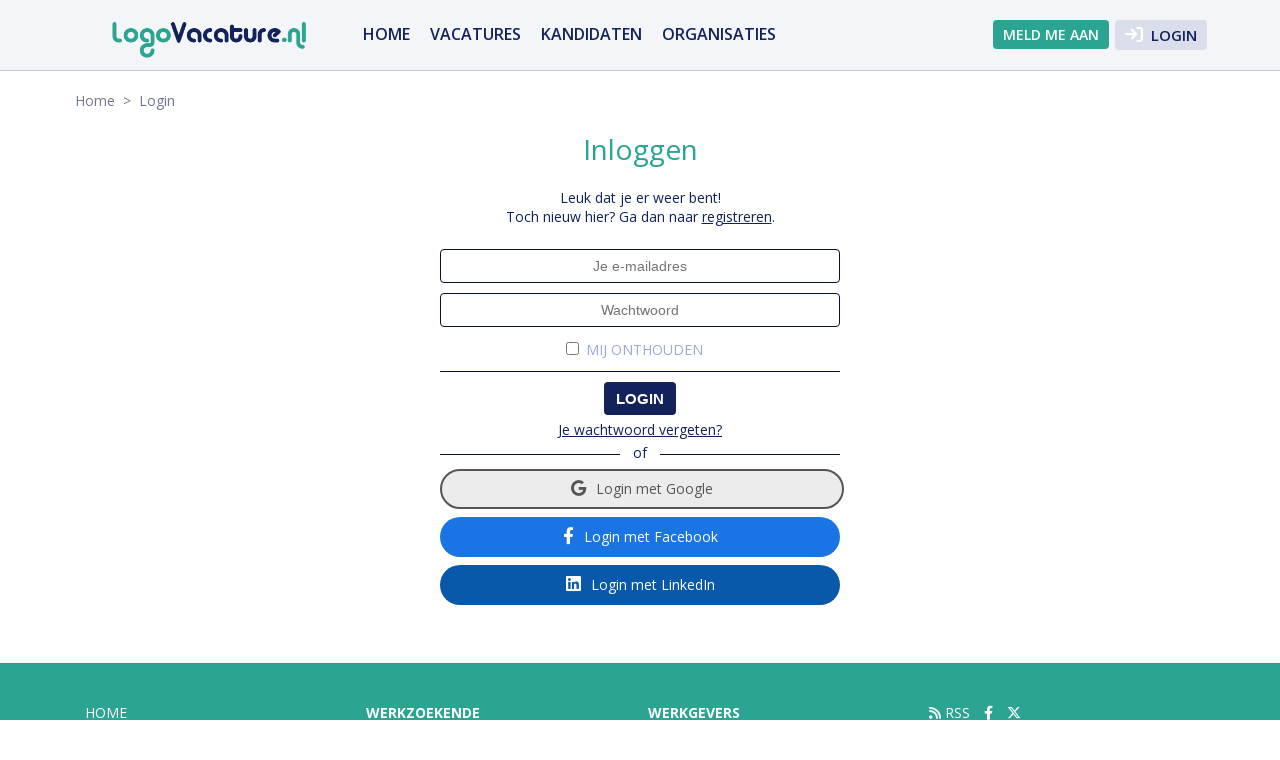

--- FILE ---
content_type: text/html; charset=UTF-8
request_url: https://logovacature.nl/login
body_size: 2958
content:
<!DOCTYPE html>
<html lang="nl">

	<head>
		<meta charset="utf-8">
		<meta http-equiv="X-UA-Compatible" content="IE=edge">
		<title>Login</title>
		<meta name="description" content="Registreer jezelf en vind die leuke vacature of de juiste kandidaat.">
                <meta http-equiv="content-language" content="nl">
        		        
        <link href="https://logovacature.nl/css/fontawesome/all.min.css?653a055e" rel="stylesheet" type="text/css" />
				<link rel="stylesheet" href="https://logovacature.nl/css/libs/bootstrap-select/bootstrap-select.min.css?63fe00d6">
        <link rel="stylesheet" href="https://logovacature.nl/photoalbum/jquery.fancybox.css?58f5e094" />
        <link href="https://logovacature.nl/css/style.css?69675d01" rel="stylesheet" type="text/css" />
        <link href="https://logovacature.nl/css/jobsite-4.css" rel="stylesheet" type="text/css" />
        <meta name="viewport" content="width=device-width, initial-scale=1.0, maximum-scale=1.0, user-scalable=no">
                                        <link rel="apple-touch-icon" sizes="57x57" href="https://logovacature.nl/images/favicon/4/apple-icon-57x57.png?581b3815">
                                    <link rel="apple-touch-icon" sizes="60x60" href="https://logovacature.nl/images/favicon/4/apple-icon-60x60.png?581b3815">
                                    <link rel="apple-touch-icon" sizes="72x72" href="https://logovacature.nl/images/favicon/4/apple-icon-72x72.png?581b3815">
                                    <link rel="apple-touch-icon" sizes="76x76" href="https://logovacature.nl/images/favicon/4/apple-icon-76x76.png?581b3815">
                                    <link rel="apple-touch-icon" sizes="114x114" href="https://logovacature.nl/images/favicon/4/apple-icon-114x114.png?581b3815">
                                    <link rel="apple-touch-icon" sizes="120x120" href="https://logovacature.nl/images/favicon/4/apple-icon-120x120.png?581b3815">
                                    <link rel="apple-touch-icon" sizes="144x144" href="https://logovacature.nl/images/favicon/4/apple-icon-144x144.png?581b3815">
                                    <link rel="apple-touch-icon" sizes="152x152" href="https://logovacature.nl/images/favicon/4/apple-icon-152x152.png?581b3815">
                                    <link rel="apple-touch-icon" sizes="180x180" href="https://logovacature.nl/images/favicon/4/apple-icon-180x180.png?581b3815">
                                    <link rel="icon" type="image/png" sizes="192x192"  href="https://logovacature.nl/images/favicon/4/android-icon-192x192.png?581b3815">
                                    <link rel="icon" type="image/png" sizes="32x32" href="https://logovacature.nl/images/favicon/4/favicon-32x32.png?581b3816">
                                    <link rel="icon" type="image/png" sizes="96x96" href="https://logovacature.nl/images/favicon/4/favicon-96x96.png?581b3816">
                                    <link rel="icon" type="image/png" sizes="16x16" href="https://logovacature.nl/images/favicon/4/favicon-16x16.png?581b3816">
                                    <link rel="manifest" href="https://logovacature.nl/images/favicon/4/manifest.json?581b3816">
                        <meta name="msapplication-TileColor" content="#ffffff">
                        <meta name="msapplication-TileImage" content="href=https://logovacature.nl/images/favicon/4/ms-icon-144x144.png?581b3816">
                            <meta name="theme-color" content="#ffffff">
        <!-- <meta http-equiv="refresh" content="1200"> -->
							</head>

	<body>
		

    <div class="header">
        <div class="container">
                        <a href="https://logovacature.nl" class="logo  longer "><img src="https://logovacature.nl/uploads/cache/d81a792ac9d2dfc6267b63e9e991bc2c.png" alt="LogoVacature.nl"></a>
            
            <div id="hamburger"><span>Menu</span><i class="fa fa-bars"></i></div>
            <div class="navbar">
                <ul id="nav-mobile">
                    <li>
                            				<a href="https://logovacature.nl">
					Home
				</a>
			</li>
	                        <li>
                            				<a href="https://logovacature.nl/vacatures">
					vacatures
				</a>
			</li>
	                        <li>
                            				<a href="https://logovacature.nl/kandidaten">
					Kandidaten
				</a>
			</li>
	                        <li>
                            				<a href="https://logovacature.nl/organisaties">
					organisaties
				</a>
			</li>
	                                                                        <li class="top-btn login" id="login"><i class="fa fa-sign-in"></i> Login</li>                            <li class="top-btn"><a href="https://logovacature.nl/aanmelden">Meld me aan</a></li>
                        
                                    </ul>

            </div>
        </div>
    </div>
<div class="loginheader" >
    <button class="close" id="closeheaderlogin"><i class="fa fa-times"></i></button>

    <form method="POST" action="https://logovacature.nl/login" accept-charset="UTF-8"><input name="_token" type="hidden" value="nt5tOhLnz6N5F4Oax9ohsivfDlb2UqAWG9SxsBy7">

                        <input placeholder="E-mailadres" class="txt" required name="email" type="text">
                        <input placeholder="" required name="password" type="password" value="">
                        <input value="https://logovacature.nl/login" type="hidden" name="ref" >
                        <input class="submit" type="submit" value="Login">
                        
                                                <div class="sociallogin-header">
                        <a href="https://logovacature.nl/auth/google" class="sociall">
                          <i class="fa-brands fa-google"></i>
                        </a>
                        
                        <a href="https://logovacature.nl/auth/facebook" class="sociall">
                          <i class="fa-brands fa-facebook-f"></i>
                        </a>
                        <a href="https://logovacature.nl/auth/linkedin" class="sociall">
                          <i class="fa-brands fa-linkedin"></i>
                        </a>
                      </div>
                                                <a class="btn btn-link" href="https://logovacature.nl/aanmelden">Nog geen account?</a> |
                        <a class="btn btn-link" href="https://logovacature.nl/password/reset">Je wachtwoord vergeten?</a>

                        </form>


</div>



    <div class="container content">
                 <div class="breadcrumb">
                    <a href="https://logovacature.nl">Home</a>

                    &nbsp;>&nbsp; Login
                </div>
        
        <div class="text form-default form-column1 loginform  tvformcontainer ">

                
                     <div class="tvform">
                        <h1>Inloggen</h1>

                        <form method="POST" action="https://logovacature.nl/login" accept-charset="UTF-8"><input name="_token" type="hidden" value="nt5tOhLnz6N5F4Oax9ohsivfDlb2UqAWG9SxsBy7">
                        <p>Leuk dat je er weer bent!<br>Toch nieuw hier? Ga dan naar <a class="" href="https://logovacature.nl/aanmelden">registreren</a>.</p>
                    <div class="sociallogin">


		                <div class="form-group  "><label for="id-field-email" class="control-label col-sm-2">E-mailadres *</label><div class="col-sm-6"><input id="id-field-email" placeholder="Je e-mailadres" required class="form-control" name="email" type="email"></div></div>
                        <div class="form-group  "><label for="id-field-password" class="control-label col-sm-2">Wachtwoord *</label><div class="col-sm-6"><input id="id-field-password" placeholder="Wachtwoord" required class="form-control" name="password" type="password" value=""></div></div>

						<input type="checkbox" name="remember" id="remember"> <label for="remember" class="cblabel">Mij onthouden</label>
                        <hr>
                                                <input class="submit btn" type="submit" value="Login">
                        <a class="" href="https://logovacature.nl/password/reset">Je wachtwoord vergeten?</a>

                        </form>

                        <div class="or"><hr><span>of</span></div>

                        <a href="https://logovacature.nl/auth/google" class="sociall google">
                          <i class="fa-brands fa-google"></i> <span>Login met Google</span>
                        </a>
                        

                        <a href="https://logovacature.nl/auth/facebook" class="sociall fb">
                          <i class="fa-brands fa-facebook-f"></i> <span>Login met Facebook</span>
                        </a>
                        <a href="https://logovacature.nl/auth/linkedin" class="sociall linkedin">
                          <i class="fa-brands fa-linkedin"></i> <span>Login met LinkedIn</span>
                        </a>
                        </div>

                    </div>

                
        </div>
</div>


    <div class="row footer">
    <div class="container">
        <div class="subpages">


                         <div class="col-quart">
                                    <ul class="sitemap">
                                                                    <li><a href="https://logovacature.nl">Home</a><li>
                                                                    <li><a href="https://logovacature.nl/vacatures">vacatures</a><li>
                                                                    <li><a href="https://logovacature.nl/kandidaten">Kandidaten</a><li>
                                                                    <li><a href="https://logovacature.nl/producten-tarieven">Prijzen</a><li>
                                                                    <li><a href="https://logovacature.nl/organisaties">organisaties</a><li>
                                                                    <li><a href="https://logovacature.nl/contact">Contact</a><li>
                                                                    <li><a href="https://logovacature.nl/beroepengids1">Beroepengids</a><li>
                                                                    <li><a href="https://logovacature.nl/voorwaarden">Voorwaarden</a><li>
                                                                    <li><a href="https://logovacature.nl/privacy-statement">Privacy statement</a><li>
                                                                    <li><a href="https://logovacature.nl/dag-van-de-logopedist">Dag van de Logopedie</a><li>
                                        </ul>
                            </div>
                 
                                     <div class="col-quart">
                        <ul class="sitemap">
                        <li><strong>Werkzoekende</strong></li>
                        <li><a href="https://logovacature.nl/vacatures">Vacatures</a></li>
                        <li><a href="https://logovacature.nl/vacatures/kaart">Vacatures op de kaart</a></li>
                        <li><a href="https://logovacature.nl/mijn-account">Mijn account</a></li>
                        <li><a href="https://logovacature.nl/veelgestelde-vragen-werkzoekende">Veelgestelde vragen</a></li>
                        </ul>
                    </div>

                    <div class="col-quart">
                        <ul class="sitemap">
                        <li><strong>Werkgevers</strong></li>
                        <li><a href="https://logovacature.nl/mijn-vacature/0/nieuwe-vacature">Vacature plaatsen</a></li>
                        <li><a href="https://logovacature.nl/kandidaten">Kandidaten</a></li>
                        <li><a href="https://logovacature.nl/kandidaten/kaart">Kandidaten op de kaart</a></li>
                        <li><a href="https://logovacature.nl/mijn-account">Mijn account</a></li>
                        <li><a href="https://logovacature.nl/veelgestelde-vragen-werkgever">Veelgestelde vragen</a></li>
                        </ul>
                    </div>
                                  
            <div class="col-quart colofon">
                                <a href="https://logovacature.nl/rss/feed.xml" target="_blank"><i class="fa fa-rss"></i> RSS</a>
                                                    <a href="https://www.facebook.com/logopedist/" target="_blank" rel="nofollow"><i class="fa-brands fa-facebook-f"></i></a>
                                                    <a href="https://twitter.com/logovacature" target="_blank" rel="nofollow"><i class="fa-brands fa-x-twitter"></i></a>
                
                <br><br>
                &copy; LogoVacature.nl
            </div>
             

        </div>
    </div>

</div>

        <script src="https://ajax.googleapis.com/ajax/libs/jquery/1.7.1/jquery.min.js"></script>
        <script src="https://code.jquery.com/ui/1.11.4/jquery-ui.js"></script>
        <script src="https://logovacature.nl/photoalbum/jquery.fancybox.js?58f5e094"></script>
		<script type="text/javascript">
			var base_url = "https://logovacature.nl";
            var jobposistion_url = "https://logovacature.nl/required/jobpositions-4.json";
            var vacancy_url = "https://logovacature.nl/vacatures";
            var candidate_url = "https://logovacature.nl/kandidaten";
            var vacancymap_url = "https://logovacature.nl/vacatures/kaart";
            var candidatemap_url = "https://logovacature.nl/kandidaten/kaart";
            var favoVacUrl  = "https://logovacature.nl/add-favorite-vacany";
            var favoCvUrl  = "https://logovacature.nl/add-favorite-candidate";
            var favoEmployerUrl  = "https://logovacature.nl/add-favorite-employer";
						var practice_url = "https://logovacature.nl/praktijkaanbod";
						var practicemap_url = "https://logovacature.nl/praktijkaanbod/kaart";
                        var lng  = "nl";
                        var selectoptions = "Selecteer de opties";
            var selected = "geselecteerd";
            var lngtitle = "Kop";
		</script>
        <script src="https://logovacature.nl/js/libs/awesomplete.min.js?63fe00d7" type="text/javascript"></script>
               <script type="text/javascript" src="https://www.google.com/recaptcha/api.js?hl=nl"></script>
                <script src="https://logovacature.nl/js/functions.js?67b319f9"></script>
                               <!-- Matomo -->
        <script type="text/javascript">
          var _paq = window._paq || [];
          /* tracker methods like "setCustomDimension" should be called before "trackPageView" */
                    _paq.push(['trackPageView']);
          _paq.push(['enableLinkTracking']);
          (function() {
            var u="//logovacature.nl/analytics/";
            _paq.push(['setTrackerUrl', u+'matomo.php']);
            _paq.push(['setSiteId', '4']);
            var d=document, g=d.createElement('script'), s=d.getElementsByTagName('script')[0];
            g.type='text/javascript'; g.async=true; g.defer=true; g.src=u+'matomo.js'; s.parentNode.insertBefore(g,s);
          })();
                    </script>
        <noscript><p><img src="//logovacature.nl/analytics/matomo.php?idsite=4&amp;rec=1" style="border:0;" alt="" /></p></noscript>
        <!-- End Matomo Code -->
                	</body>

	</html>


--- FILE ---
content_type: text/css
request_url: https://logovacature.nl/css/style.css?69675d01
body_size: 15140
content:
@import url(https://fonts.googleapis.com/css?family=Open+Sans:400,300,600,700);@font-face{font-family:'swis721_bdrnd_btbold';src:url("fonts/ufonts.com_swiss-721-bold-rounded-bt-webfont.eot");src:url("fonts/ufonts.com_swiss-721-bold-rounded-bt-webfont.eot?#iefix") format("embedded-opentype"),url("fonts/ufonts.com_swiss-721-bold-rounded-bt-webfont.woff2") format("woff2"),url("fonts/ufonts.com_swiss-721-bold-rounded-bt-webfont.woff") format("woff"),url("fonts/ufonts.com_swiss-721-bold-rounded-bt-webfont.ttf") format("truetype"),url("fonts/ufonts.com_swiss-721-bold-rounded-bt-webfont.svg#swis721_bdrnd_btbold") format("svg");font-weight:normal;font-style:normal}html{min-height:100%}body{font-family:"Open Sans",sans-serif;color:#13225b;margin:0px;font-size:14px}address{font-style:normal !important}.row{clear:both}.container{width:100%;max-width:1150px;margin:0 auto;-webkit-box-sizing:border-box;-moz-box-sizing:border-box;box-sizing:border-box}@media screen and (max-width: 1120px){.container{padding:0 20px}}.subpages{width:calc($resizestep0 + 30px);margin-left:-15px}@media screen and (max-width: 1150px){.subpages{width:100%;margin:0px}}.col-third{width:33%;float:left;margin:0 0;-webkit-box-sizing:border-box;-moz-box-sizing:border-box;box-sizing:border-box}@media screen and (max-width: 720px){.col-third{width:100%;margin:15px 0}}.col-quart{width:calc(25% - 30px);float:left;margin:0 15px;-webkit-box-sizing:border-box;-moz-box-sizing:border-box;box-sizing:border-box}@media screen and (max-width: 980px){.col-quart{width:calc(25%);margin:10px 0}}@media screen and (max-width: 720px){.col-quart{width:100%;margin:15px 0}}.col-3quart{width:75%;float:left;margin:0 0;-webkit-box-sizing:border-box;-moz-box-sizing:border-box;box-sizing:border-box}@media screen and (max-width: 980px){.col-3quart{width:75%;margin:0 0}}@media screen and (max-width: 720px){.col-3quart{width:100%;margin:0 20%}}.col-2third{width:66% !important;float:left;-webkit-box-sizing:border-box;-moz-box-sizing:border-box;box-sizing:border-box}@media screen and (max-width: 720px){.col-2third{width:100% !important}}.col-half{width:50%;float:left;-webkit-box-sizing:border-box;-moz-box-sizing:border-box;box-sizing:border-box}.header,header{width:100%;height:auto;margin:0px;background-color:#f4f5f9;border-bottom:1px solid #c0c6da;-webkit-box-sizing:border-box;-moz-box-sizing:border-box;box-sizing:border-box}.header:after,header:after{content:"";display:table;clear:both}.header .logo,header .logo{display:block;float:left;width:25%;text-align:center}.header .logo img,header .logo img{margin:6px auto;width:auto;height:54px}@media screen and (max-width: 1150px){.header .logo img,header .logo img{max-height:50px;margin:6px 10px 6px 0}}@media screen and (max-width: 1020px){.header .logo img,header .logo img{max-height:45px;margin:6px 10px 6px -15px}}@media screen and (max-width: 980px){.header .logo img,header .logo img{max-height:40px;margin-left:0}}@media screen and (max-width: 980px){.header .longer,header .longer{max-height:45px;margin:2px 0 2px 0px}}.header .navbar,.header nav,header .navbar,header nav{margin:18px 0 18px 0px;padding:0px;display:block;width:calc(75% - 5px);float:left;-webkit-box-sizing:border-box;-moz-box-sizing:border-box;box-sizing:border-box}@media screen and (max-width: 1150px){.header .navbar,.header nav,header .navbar,header nav{margin:16px 0}}@media screen and (max-width: 980px){.header .navbar,.header nav,header .navbar,header nav{margin:14px 0}}@media screen and (max-width: 720px){.header .navbar,.header nav,header .navbar,header nav{display:none;width:100%;float:none;position:absolute;margin:0px;top:50px;left:0px;background-color:#ffffff;z-index:999}}.header .navbar #nav-mobile,.header nav #nav-mobile,header .navbar #nav-mobile,header nav #nav-mobile{display:block;float:left;width:100%;list-style:none;margin:0px;padding:0px;z-index:2}@media screen and (max-width: 720px){.header .navbar #nav-mobile,.header nav #nav-mobile,header .navbar #nav-mobile,header nav #nav-mobile{clear:both;width:100%}}.header .navbar #nav-mobile li,.header nav #nav-mobile li,header .navbar #nav-mobile li,header nav #nav-mobile li{text-decoration:none;float:left;padding:0px;margin:0px}@media screen and (max-width: 720px){.header .navbar #nav-mobile li,.header nav #nav-mobile li,header .navbar #nav-mobile li,header nav #nav-mobile li{float:none;width:100%}}.header .navbar #nav-mobile li a,.header nav #nav-mobile li a,header .navbar #nav-mobile li a,header nav #nav-mobile li a{font-family:"Open Sans",sans-serif;color:#13225b;text-decoration:none;font-size:16px;font-weight:600;margin:0 10px;padding:5px 0;text-transform:uppercase;-webkit-font-smoothing:subpixel-antialiased;display:block;-webkit-transition:all .2s ease;-moz-transition:all .2s ease;-ms-transition:all .2s ease;-o-transition:all .2s ease;transition:all .2s ease}@media screen and (max-width: 1020px){.header .navbar #nav-mobile li a,.header nav #nav-mobile li a,header .navbar #nav-mobile li a,header nav #nav-mobile li a{font-size:16px;margin:0 6px}}@media screen and (max-width: 980px){.header .navbar #nav-mobile li a,.header nav #nav-mobile li a,header .navbar #nav-mobile li a,header nav #nav-mobile li a{font-size:14px;margin:0 4px}}@media screen and (max-width: 720px){.header .navbar #nav-mobile li a,.header nav #nav-mobile li a,header .navbar #nav-mobile li a,header nav #nav-mobile li a{height:auto;background-image:none;-webkit-border-radius:0;-moz-border-radius:0;-ms-border-radius:0;border-radius:0;border-bottom:1px solid #747da0;padding:12px 20px;margin:0px;font-size:15px}}.header .navbar #nav-mobile a:hover,.header .navbar #nav-mobile .active a,.header nav #nav-mobile a:hover,.header nav #nav-mobile .active a,header .navbar #nav-mobile a:hover,header .navbar #nav-mobile .active a,header nav #nav-mobile a:hover,header nav #nav-mobile .active a{color:#707795}.header .navbar #nav-mobile li.top-btn,.header nav #nav-mobile li.top-btn,header .navbar #nav-mobile li.top-btn,header nav #nav-mobile li.top-btn{float:right}.header .navbar #nav-mobile li.top-btn a,.header nav #nav-mobile li.top-btn a,header .navbar #nav-mobile li.top-btn a,header nav #nav-mobile li.top-btn a{font-size:14px;background-color:#707795;padding:5px 10px;margin:2px 3px;color:#fff;-webkit-border-radius:4px;-moz-border-radius:4px;-ms-border-radius:4px;border-radius:4px}@media screen and (max-width: 1020px){.header .navbar #nav-mobile li.top-btn a,.header nav #nav-mobile li.top-btn a,header .navbar #nav-mobile li.top-btn a,header nav #nav-mobile li.top-btn a{margin:0px 0 0 6px}.header .navbar #nav-mobile li.top-btn a span,.header nav #nav-mobile li.top-btn a span,header .navbar #nav-mobile li.top-btn a span,header nav #nav-mobile li.top-btn a span{display:none}}@media screen and (max-width: 980px){.header .navbar #nav-mobile li.top-btn a,.header nav #nav-mobile li.top-btn a,header .navbar #nav-mobile li.top-btn a,header nav #nav-mobile li.top-btn a{font-size:13px;padding:5px 6px}}@media screen and (max-width: 720px){.header .navbar #nav-mobile li.top-btn a,.header nav #nav-mobile li.top-btn a,header .navbar #nav-mobile li.top-btn a,header nav #nav-mobile li.top-btn a{height:auto;-webkit-border-radius:0;-moz-border-radius:0;-ms-border-radius:0;border-radius:0;border-bottom:1px solid #13225b;padding:12px 20px;margin:0px;font-size:15px}.header .navbar #nav-mobile li.top-btn a span,.header nav #nav-mobile li.top-btn a span,header .navbar #nav-mobile li.top-btn a span,header nav #nav-mobile li.top-btn a span{display:inline-block}}.header .navbar #nav-mobile li.top-btn i,.header nav #nav-mobile li.top-btn i,header .navbar #nav-mobile li.top-btn i,header nav #nav-mobile li.top-btn i{font-size:16px;line-height:14px;margin:0 4px 0 0}@media screen and (max-width: 980px){.header .navbar #nav-mobile li.top-btn i,.header nav #nav-mobile li.top-btn i,header .navbar #nav-mobile li.top-btn i,header nav #nav-mobile li.top-btn i{font-size:15px;line-height:14px}}@media screen and (max-width: 720px){.header .navbar #nav-mobile li.top-btn i,.header nav #nav-mobile li.top-btn i,header .navbar #nav-mobile li.top-btn i,header nav #nav-mobile li.top-btn i{float:right}}.header .navbar #nav-mobile li.top-btn a:hover,.header nav #nav-mobile li.top-btn a:hover,header .navbar #nav-mobile li.top-btn a:hover,header nav #nav-mobile li.top-btn a:hover{background-color:#ffffff}.header .navbar #nav-mobile li.login,.header nav #nav-mobile li.login,header .navbar #nav-mobile li.login,header nav #nav-mobile li.login{color:#13225b !important;background-color:#dadeea !important;font-size:15px;font-weight:600;width:auto;text-transform:uppercase;cursor:pointer;position:relative;width:auto;background-color:#707795;padding:5px 10px;margin:2px 3px;color:#fff;-webkit-border-radius:4px;-moz-border-radius:4px;-ms-border-radius:4px;border-radius:4px}@media screen and (max-width: 1020px){.header .navbar #nav-mobile li.login,.header nav #nav-mobile li.login,header .navbar #nav-mobile li.login,header nav #nav-mobile li.login{margin:0px 0 0 6px}}@media screen and (max-width: 980px){.header .navbar #nav-mobile li.login,.header nav #nav-mobile li.login,header .navbar #nav-mobile li.login,header nav #nav-mobile li.login{font-size:14px;padding:5px 6px}}@media screen and (max-width: 720px){.header .navbar #nav-mobile li.login,.header nav #nav-mobile li.login,header .navbar #nav-mobile li.login,header nav #nav-mobile li.login{height:auto;-webkit-border-radius:0;-moz-border-radius:0;-ms-border-radius:0;border-radius:0;border-bottom:1px solid #13225b;padding:12px 20px;margin:0px;font-size:15px;width:100%;float:none}}.header .navbar #nav-mobile li.login ul,.header nav #nav-mobile li.login ul,header .navbar #nav-mobile li.login ul,header nav #nav-mobile li.login ul{position:absolute;display:none;z-index:5;list-style:none;padding:0;background:none;margin:8px 0 0 -10px;width:100%}@media screen and (max-width: 720px){.header .navbar #nav-mobile li.login ul,.header nav #nav-mobile li.login ul,header .navbar #nav-mobile li.login ul,header nav #nav-mobile li.login ul{position:relative;margin:12px 0 -12px -20px;border-bottom:none;width:calc(100% + 40px)}}.header .navbar #nav-mobile li.login ul li,.header nav #nav-mobile li.login ul li,header .navbar #nav-mobile li.login ul li,header nav #nav-mobile li.login ul li{float:none;background-color:none;margin:0px 0 3px 0;padding:0px}@media screen and (max-width: 720px){.header .navbar #nav-mobile li.login ul li,.header nav #nav-mobile li.login ul li,header .navbar #nav-mobile li.login ul li,header nav #nav-mobile li.login ul li{margin:0px}}.header .navbar #nav-mobile li.login ul li a,.header nav #nav-mobile li.login ul li a,header .navbar #nav-mobile li.login ul li a,header nav #nav-mobile li.login ul li a{margin:0px}@media screen and (max-width: 720px){.header .navbar #nav-mobile li.login ul li a,.header nav #nav-mobile li.login ul li a,header .navbar #nav-mobile li.login ul li a,header nav #nav-mobile li.login ul li a{border-bottom:none;border-top:1px solid #13225b;font-size:14px;padding-left:30px}}.header .navbar #nav-mobile li.login i,.header nav #nav-mobile li.login i,header .navbar #nav-mobile li.login i,header nav #nav-mobile li.login i{font-size:18px;line-height:15px;margin:0 4px 0 0}@media screen and (max-width: 980px){.header .navbar #nav-mobile li.login i,.header nav #nav-mobile li.login i,header .navbar #nav-mobile li.login i,header nav #nav-mobile li.login i{font-size:15px;line-height:14px}}@media screen and (max-width: 720px){.header .navbar #nav-mobile li.login i,.header nav #nav-mobile li.login i,header .navbar #nav-mobile li.login i,header nav #nav-mobile li.login i{float:right}}.header .navbar #nav-mobile li.login:hover,.header .navbar #nav-mobile li.loginv2 a:hover,.header .navbar #nav-mobile li.logout a:hover,.header nav #nav-mobile li.login:hover,.header nav #nav-mobile li.loginv2 a:hover,.header nav #nav-mobile li.logout a:hover,header .navbar #nav-mobile li.login:hover,header .navbar #nav-mobile li.loginv2 a:hover,header .navbar #nav-mobile li.logout a:hover,header nav #nav-mobile li.login:hover,header nav #nav-mobile li.loginv2 a:hover,header nav #nav-mobile li.logout a:hover{background-color:#ffffff !important}.header .navbar #nav-mobile li.loginv2 a,.header nav #nav-mobile li.loginv2 a,header .navbar #nav-mobile li.loginv2 a,header nav #nav-mobile li.loginv2 a{max-width:150px;text-overflow:ellipsis;overflow:hidden;text-overflow:ellipsis;white-space:nowrap}@media screen and (max-width: 1020px){.header .navbar #nav-mobile li.loginv2 a,.header nav #nav-mobile li.loginv2 a,header .navbar #nav-mobile li.loginv2 a,header nav #nav-mobile li.loginv2 a{max-width:90px}}@media screen and (max-width: 720px){.header .navbar #nav-mobile li.loginv2 a,.header nav #nav-mobile li.loginv2 a,header .navbar #nav-mobile li.loginv2 a,header nav #nav-mobile li.loginv2 a{max-width:none}}.header .navbar #nav-mobile li.loginv2 a,.header .navbar #nav-mobile li.logout a,.header nav #nav-mobile li.loginv2 a,.header nav #nav-mobile li.logout a,header .navbar #nav-mobile li.loginv2 a,header .navbar #nav-mobile li.logout a,header nav #nav-mobile li.loginv2 a,header nav #nav-mobile li.logout a{color:#13225b !important;background-color:#dadeea !important}.header .navbar #nav-mobile .accbtns,.header nav #nav-mobile .accbtns,header .navbar #nav-mobile .accbtns,header nav #nav-mobile .accbtns{float:right;padding:0px;margin:0px;list-style:none}.header .navbar #nav-mobile .accbtns ul,.header nav #nav-mobile .accbtns ul,header .navbar #nav-mobile .accbtns ul,header nav #nav-mobile .accbtns ul{padding:0px;margin:0px;list-style:none}.header .navbar #nav-mobile .accbtns li.top-btn,.header nav #nav-mobile .accbtns li.top-btn,header .navbar #nav-mobile .accbtns li.top-btn,header nav #nav-mobile .accbtns li.top-btn{float:left}.header .navbar #nav-mobile li.logout i,.header nav #nav-mobile li.logout i,header .navbar #nav-mobile li.logout i,header nav #nav-mobile li.logout i{color:#13225b !important;margin:0 0 0 0}.header .navbar #nav-mobile li.logout span,.header nav #nav-mobile li.logout span,header .navbar #nav-mobile li.logout span,header nav #nav-mobile li.logout span{display:none}@media screen and (max-width: 720px){.header .navbar #nav-mobile li.logout span,.header nav #nav-mobile li.logout span,header .navbar #nav-mobile li.logout span,header nav #nav-mobile li.logout span{display:block}.header .navbar #nav-mobile li.logout i,.header nav #nav-mobile li.logout i,header .navbar #nav-mobile li.logout i,header nav #nav-mobile li.logout i{color:#ffffff !important;margin:2px 4px 0 0}}.header .navbar #nav-mobile li.login-dropdown,.header nav #nav-mobile li.login-dropdown,header .navbar #nav-mobile li.login-dropdown,header nav #nav-mobile li.login-dropdown{text-transform:lowercase;font-size:14px}@media screen and (max-width: 720px){.header .navbar #nav-mobile li.login-dropdown,.header nav #nav-mobile li.login-dropdown,header .navbar #nav-mobile li.login-dropdown,header nav #nav-mobile li.login-dropdown{-webkit-box-sizing:border-box;-moz-box-sizing:border-box;box-sizing:border-box}}@media screen and (max-width: 720px){.header .navbar #nav-mobile li.login-dropdown i.dropico,.header nav #nav-mobile li.login-dropdown i.dropico,header .navbar #nav-mobile li.login-dropdown i.dropico,header nav #nav-mobile li.login-dropdown i.dropico{float:right}}.header .navbar #nav-mobile li.login-dropdown:hover,.header nav #nav-mobile li.login-dropdown:hover,header .navbar #nav-mobile li.login-dropdown:hover,header nav #nav-mobile li.login-dropdown:hover{color:#13225b !important;background-color:#ffffff !important}.header .navbar #nav-mobile li.login-dropdown:hover i,.header nav #nav-mobile li.login-dropdown:hover i,header .navbar #nav-mobile li.login-dropdown:hover i,header nav #nav-mobile li.login-dropdown:hover i{color:#13225b !important}.header .navbar #nav-mobile li.login-dropdown:hover a i,.header nav #nav-mobile li.login-dropdown:hover a i,header .navbar #nav-mobile li.login-dropdown:hover a i,header nav #nav-mobile li.login-dropdown:hover a i{color:#ffffff !important}.header #hamburger,header #hamburger{display:none;color:#13225b;position:absolute;top:20px;right:25px;font-size:14px;cursor:pointer;text-transform:uppercase;font-family:"Open Sans",sans-serif}.header #hamburger i,header #hamburger i{margin:0 0 0 6px;font-size:18px;line-height:14px}@media screen and (max-width: 720px){.header #hamburger,header #hamburger{display:block}}@media screen and (max-width: 600px){.header #hamburger,header #hamburger{right:10px}}.header #hamburger:hover,header #hamburger:hover{color:#13225b}.loginheader{background-color:#dadeea;text-align:center;padding:15px;display:none}.loginheader:after{content:"";display:table;clear:both}.loginheader .txt,.loginheader input[type="password"]{width:180px;margin:0 5px;background-color:#ffffff;border:1px solid #747da0;-webkit-border-radius:4px;-moz-border-radius:4px;-ms-border-radius:4px;border-radius:4px;padding:0 10px;color:#13225b;font-size:14px;line-height:34px;height:34px;-webkit-box-sizing:border-box;-moz-box-sizing:border-box;box-sizing:border-box}@media screen and (max-width: 1020px){.loginheader .txt,.loginheader input[type="password"]{width:150px}}@media screen and (max-width: 720px){.loginheader .txt,.loginheader input[type="password"]{width:calc(50% - 35px);margin:0 10px 10px 10px;float:left}}.loginheader input[type="submit"]{font-size:14px;line-height:18px;background-color:#707795;padding:6px 10px;margin:0 5px;color:#fff;-webkit-border-radius:4px;-moz-border-radius:4px;-ms-border-radius:4px;border-radius:4px;-webkit-box-sizing:border-box;-moz-box-sizing:border-box;box-sizing:border-box;width:auto;border:none;text-align:left;text-transform:uppercase;font-weight:600;cursor:pointer;-webkit-appearance:none}@media screen and (max-width: 720px){.loginheader input[type="submit"]{max-width:calc(50% - 35px);font-size:14px;float:left;margin:0 10px 0 10px}}.loginheader input[type="submit"]:hover{background-color:#13225b}.loginheader a{color:#13225b}@media screen and (max-width: 720px){.loginheader a{display:inline-block;white-space:nowrap}}.loginheader .close{display:block;float:right;padding:4px;background-color:#13225b;color:#ffffff;border:none;font-size:16px;line-height:16px;cursor:pointer}.loginheader .close:hover{background-color:#707795}@media screen and (max-width: 720px){.loginheader .close{float:none;right:20px;position:absolute}}.incompleted,.alert{padding:10px 15px;text-align:center;border-bottom:1px solid #e57777;background-color:#f8dada;color:#dc6868;padding:15px}.incompleted span,.alert span{font-weight:600}.incompleted a,.alert a{display:inline-block;text-decoration:none  !important;background-color:#dc6868;color:#ffffff !important;padding:6px 10px;margin:0 5px;-webkit-border-radius:4px;-moz-border-radius:4px;-ms-border-radius:4px;border-radius:4px}.incompleted a:hover,.alert a:hover{background-color:#ffffff;color:#dc6868  !important}@media screen and (max-width: 1150px){.incompleted span,.alert span{display:block}.incompleted a,.alert a{margin:10px 5px 0 5px}}.header-img,.header-img-sub{background-image:url(../img/site/default-header.jpg);background-repeat:no-repeat;background-size:cover;background-position:center center;height:455px;margin:0 auto;-webkit-box-sizing:border-box;-moz-box-sizing:border-box;box-sizing:border-box}@media screen and (max-width: 1020px){.header-img,.header-img-sub{height:365px}}@media screen and (max-width: 980px){.header-img,.header-img-sub{height:275px}}@media screen and (max-width: 720px){.header-img,.header-img-sub{height:200px}}@media screen and (max-width: 500px){.header-img,.header-img-sub{height:240px}}.header-img .search,.header-img-sub .search{width:365px;margin:0 auto;padding:150px 0 0 0;color:#ffffff;font-weight:800;text-shadow:0 0 2px rgba(19,34,91,0.8);font-size:18px;text-transform:uppercase}@media screen and (max-width: 1020px){.header-img .search,.header-img-sub .search{padding:100px 0 0 0}}@media screen and (max-width: 980px){.header-img .search,.header-img-sub .search{padding:75px 0 0 0}}@media screen and (max-width: 720px){.header-img .search,.header-img-sub .search{padding:20px 0 0 0;width:calc(70%)}}@media screen and (max-width: 600px){.header-img .search,.header-img-sub .search{width:calc(100% - 20px);font-size:16px;text-shadow:0 0 3px rgba(19,34,91,0.9)}}@media screen and (max-width: 320px){.header-img .search,.header-img-sub .search{width:calc(100%)}}.header-img .search label,.header-img-sub .search label{display:inline-block;padding:0 15px 8px 0;line-height:16px}.header-img .search .txt,.header-img-sub .search .txt{width:100%;margin:5px 0;background-color:#ffffff;border:1px solid #747da0;-webkit-border-radius:4px;-moz-border-radius:4px;-ms-border-radius:4px;border-radius:4px;padding:0 10px;color:#13225b;font-size:14px;line-height:34px;height:34px;-webkit-box-sizing:border-box;-moz-box-sizing:border-box;box-sizing:border-box}@media screen and (max-width: 500px){.header-img .search .txt,.header-img-sub .search .txt{margin:3px 0}}.header-img .search #map-search,.header-img .search #list-search,.header-img-sub .search #map-search,.header-img-sub .search #list-search{font-size:16px;line-height:18px;background-color:#707795;padding:8px 12px;margin:5px 0;color:#fff;-webkit-border-radius:4px;-moz-border-radius:4px;-ms-border-radius:4px;border-radius:4px;-webkit-box-sizing:border-box;-moz-box-sizing:border-box;box-sizing:border-box;width:40%;display:block;float:right;border:none;text-align:left;text-transform:uppercase;font-weight:600;cursor:pointer}@media screen and (max-width: 500px){.header-img .search #map-search,.header-img .search #list-search,.header-img-sub .search #map-search,.header-img-sub .search #list-search{width:100%;margin:3px 0;font-size:15px}}.header-img .search #map-search i,.header-img .search #list-search i,.header-img-sub .search #map-search i,.header-img-sub .search #list-search i{font-size:18px;width:22px}@media screen and (max-width: 500px){.header-img .search #map-search i,.header-img .search #list-search i,.header-img-sub .search #map-search i,.header-img-sub .search #list-search i{font-size:18px}}.header-img .search #map-search,.header-img-sub .search #map-search{color:#13225b;background-color:#dadeea;width:calc(60% - 8px);float:left}@media screen and (max-width: 500px){.header-img .search #map-search,.header-img-sub .search #map-search{width:100%}}.header-img .search #map-search i,.header-img-sub .search #map-search i{color:#ffffff}.header-img .search #map-search:hover,.header-img .search #list-search:hover,.header-img-sub .search #map-search:hover,.header-img-sub .search #list-search:hover{background-color:#13225b;color:#ffffff}.header-img-sub{max-width:1440px}.header-img-sub::before{display:block;width:100vw;background-image:linear-gradient(0deg, rgba(244,245,249,0.9) 0%, rgba(244,245,249,0) 100%) !important;height:455px;content:' ';position:absolute;z-index:-1;left:0}@media screen and (max-width: 1020px){.header-img-sub::before{height:365px}}@media screen and (max-width: 980px){.header-img-sub::before{display:none}}.header-img-sub-complete{padding-top:20px}.header-img-sub-complete img{width:100%;height:auto}h1{font-family:"Open Sans",sans-serif;font-weight:400;padding:0px;font-size:28px;margin:0px;color:#13225b}@media screen and (max-width: 720px){h1{font-size:22px}}.intro{text-align:center;padding:50px 100px 70px 100px}@media screen and (max-width: 980px){.intro{padding:40px 20px}}.intro h1{padding:0px;margin:0px;font-size:42px;line-height:normal;color:#707795}@media screen and (max-width: 1150px){.intro h1{font-size:36px}}@media screen and (max-width: 980px){.intro h1{font-size:30px}}@media screen and (max-width: 720px){.intro h1{font-size:28px}}.intro span{color:#13225b}.intro div{padding:30px 0 0 0px;font-size:18px;font-weight:400}@media screen and (max-width: 1020px){.intro div{padding:20px}}@media screen and (max-width: 720px){.intro div{padding:10px;font-size:16px}}.intro p{padding:0px;margin:0px}.usps{-webkit-box-sizing:border-box;-moz-box-sizing:border-box;box-sizing:border-box;background-color:#eff1f7;padding:40px 0;text-align:left}.usps:after{content:"";display:table;clear:both}.usps .block{float:left;width:50%;-webkit-box-sizing:border-box;-moz-box-sizing:border-box;box-sizing:border-box;padding:0 10px 10px 10px}.usps .block:after{content:"";display:table;clear:both}.usps .block a{color:#707795}.usps .block a:hover{color:#13225b}@media screen and (max-width: 720px){.usps .block{width:100%}}.usps .clearfloat{clear:both;border:none;height:10px;display:block}.usps strong{text-transform:uppercase;font-size:16px}.usps ul{margin:0px;padding:0px 0 0 17px;list-style:none}.usps ul li{padding-bottom:8px}.usps ul li:before{content:"";margin:0 10px 2px -18px;display:inline-block;width:7px;height:7px;background-color:#707795;border-radius:50%}.usps .register{clear:both;text-align:center;padding:15px 0 0 0}.usps .register .txtbtn{display:inline-block !important;float:none !important}.jobsites{background-color:#eff1f7;padding:50px 0;-webkit-box-sizing:border-box;-moz-box-sizing:border-box;box-sizing:border-box}.jobsites:after{content:"";display:table;clear:both}.jobsites h3{text-transform:uppercase;font-size:18px;font-weight:600;margin:0px;padding:0 0 20px 35px;color:#13225b}@media screen and (max-width: 980px){.jobsites h3{font-size:16px}}@media screen and (max-width: 720px){.jobsites h3{font-size:14px;padding:0 0 15px 0px}}.jobsites .jobsite{display:block;border:1px solid #747da0;-webkit-border-radius:10px;-moz-border-radius:10px;-ms-border-radius:10px;border-radius:10px;padding:0 15px 20px 15px;text-decoration:none;color:#13225b;background-color:#f5f6f8;-webkit-transition:all .3s ease;-moz-transition:all .3s ease;-ms-transition:all .3s ease;-o-transition:all .3s ease;transition:all .3s ease;margin:0 10px 20px 10px;width:calc(33% - 20px)}@media screen and (max-width: 980px){.jobsites .jobsite{width:calc(50% - 20px)}}@media screen and (max-width: 720px){.jobsites .jobsite{width:100%;margin:0 0 20px 0}}.jobsites .logo{margin:0 auto;height:98px;vertical-align:middle;text-align:center;border-bottom:1px solid #747da0}.jobsites .logo img{max-width:90%;height:auto;width:auto;max-height:90px;vertical-align:middle}@media screen and (max-width: 1020px){.jobsites .logo img{max-width:100%}}@media screen and (max-width: 720px){.jobsites .logo img{max-width:60%}}@media screen and (max-width: 600px){.jobsites .logo img{max-width:90%}}.jobsites i{float:right;font-size:40px;margin:10px 0 0 0}.jobsites .desc{margin:20px 0 0 0;float:left;width:calc(100% - 30px);min-height:40px}@media screen and (max-width: 720px){.jobsites .desc{margin:10px 0 0 0;min-height:none}}.jobsites a:hover{border-color:#13225b;background-color:#ffffff}h1.parent{text-align:center}h3,h2,h4{font-family:"Open Sans",sans-serif;font-weight:400;padding:0px;font-size:18px;margin:0px;color:#707795;text-transform:uppercase}@media screen and (max-width: 720px){h3,h2,h4{font-size:17px}}h3 span,h2 span,h4 span{color:#13225b}.contact-sub{padding-bottom:40px}.contact-sub a{display:block;color:#13225b;width:90%;-webkit-border-radius:4px;-moz-border-radius:4px;-ms-border-radius:4px;border-radius:4px;-webkit-transition:all .3s ease;-moz-transition:all .3s ease;-ms-transition:all .3s ease;-o-transition:all .3s ease;transition:all .3s ease;-webkit-box-sizing:border-box;-moz-box-sizing:border-box;box-sizing:border-box;padding:16px 15px 16px 20px;font-size:18px;text-decoration:none;font-family:"Open Sans",sans-serif;text-transform:uppercase;font-weight:600;margin:0 0 10px 10%}@media screen and (max-width: 980px){.contact-sub a{font-size:14px}}@media screen and (max-width: 720px){.contact-sub a{width:100%;font-size:16px;padding:10px 20px;margin:0 0 10px 0px}}.contact-sub a i{float:right;font-size:24px;line-height:18px;color:#ffffff}@media screen and (max-width: 980px){.contact-sub a i{font-size:18px}}.contact-sub a:hover{background-color:#13225b;color:#ffffff;padding-right:12px}.pagination{margin:20px 0;padding:15px 0;text-align:center;width:100%;clear:both}.pagination:after{content:"";display:table;clear:both}.pagination ul{list-style:none;display:block;float:left;margin:0;width:calc(100% - 60px);text-align:center;-webkit-box-sizing:border-box;-moz-box-sizing:border-box;box-sizing:border-box}.pagination ul li{display:inline-block;text-align:center;-webkit-box-sizing:border-box;-moz-box-sizing:border-box;box-sizing:border-box;margin:0 0 0 0;padding:4px 8px}.pagination ul li a,.pagination ul li span{text-decoration:none;font-size:16px;font-weight:600;color:#13225b}.pagination ul li a:hover{color:#707795}.pagination ul .active a{color:#707795}.pagination .prev,.pagination .next,.pagination .prev-dis,.pagination .next-dis{float:left;display:block;padding:3px 3px;width:30px;background-color:#707795;color:#ffffff !important;-webkit-border-radius:3px;-moz-border-radius:3px;-ms-border-radius:3px;border-radius:3px;text-align:center;-webkit-box-sizing:border-box;-moz-box-sizing:border-box;box-sizing:border-box;text-decoration:none;font-size:18px}.pagination .prev:hover,.pagination .next:hover{background-color:#13225b;color:#ffffff}.pagination .prev-dis,.pagination .next-dis{opacity:.4;filter:alpha(opacity=40)}.content{padding:0 0}.content:after{content:"";display:table;clear:both}@media screen and (max-width: 720px){.content{padding:0 0}}.content .breadcrumb,.content breadcrumb-mobile{color:#707795;padding:20px 10px;font-size:14px}@media screen and (max-width: 1150px){.content .breadcrumb,.content breadcrumb-mobile{padding:20px 15px 20px 30px}}@media screen and (max-width: 720px){.content .breadcrumb,.content breadcrumb-mobile{font-size:12px}}@media screen and (max-width: 500px){.content .breadcrumb,.content breadcrumb-mobile{padding:20px 20px 20px 20px}}.content .breadcrumb a,.content breadcrumb-mobile a{font-size:14px;color:#707795;text-decoration:none}.content .breadcrumb a:hover,.content breadcrumb-mobile a:hover{color:#13225b}@media screen and (max-width: 720px){.content .breadcrumb a,.content breadcrumb-mobile a{font-size:12px}}.content .text{margin:0 0 0 0;width:100%;padding:0 10px 40px 10px}.content .text:after{content:"";display:table;clear:both}@media screen and (max-width: 1150px){.content .text{padding-left:30px}}@media screen and (max-width: 720px){.content .text{width:100%;margin:0 0 20px 0;padding-bottom:0px;padding:0 30px}}@media screen and (max-width: 500px){.content .text{padding:0 20px}}.content .text h1{padding-bottom:20px}@media screen and (max-width: 1150px){.content .text h1{width:calc(100% - 40px)}}.content .text h2,.content .text h3,.content .text h4{padding:0 0 6px 0;margin:5px 0 0 0px;font-size:18px;line-height:22px;clear:both}.content .text p{padding:0 0 18px 0;margin:0}.content .text ul{margin-top:0}.content .text hr{border:none;border-top:1px solid #060f32}.content .text .accent{color:#707795;text-transform:uppercase}.content .text a{color:#13225b}.content .text .txtbtn a,.content .text a .txtbtn,.content .text .txtbtn span{background-color:#707795;padding:8px 10px;color:#13225b !important;font-weight:600;line-height:34px;text-transform:uppercase;text-decoration:none !important;-webkit-border-radius:3px;-moz-border-radius:3px;-ms-border-radius:3px;border-radius:3px}.content .text .txtbtn a:hover,.content .text a .txtbtn:hover,.content .text .txtbtn span:hover{background-color:#13225b;color:#ffffff !important}.content .text a.txtbtn{text-decoration:none !important}.content .text .dis{opacity:.5;filter:alpha(opacity=50);cursor:not-allowed}.content .text iframe{border:0;width:100%;height:420px}@media screen and (max-width: 1150px){.content .text iframe{height:390px}}@media screen and (max-width: 1020px){.content .text iframe{height:360px}}@media screen and (max-width: 980px){.content .text iframe{height:300px}}@media screen and (max-width: 720px){.content .text iframe{height:360px}}@media screen and (max-width: 600px){.content .text iframe{height:260px}}@media screen and (max-width: 500px){.content .text iframe{height:200px}}@media screen and (max-width: 320px){.content .text iframe{height:140px}}.content .text .usps{list-style:none;display:block;clear:both;margin:0px;padding:0px;width:100%}.content .text .usps li{-webkit-box-sizing:border-box;-moz-box-sizing:border-box;box-sizing:border-box;float:left;text-transform:uppercase;font-weight:600;margin:0;width:auto;background-color:#ffffff;text-overflow:ellipsis;overflow:hidden;text-overflow:ellipsis;white-space:nowrap;padding:3px 5px;margin-right:10px;margin-bottom:8px;font-size:12px;-webkit-border-radius:4px;-moz-border-radius:4px;-ms-border-radius:4px;border-radius:4px}.content .text .usps li span{font-weight:400}@media screen and (max-width: 720px){.content .text .usps li{width:calc(33% - 10px);margin:3px 10px 3px 0}}@media screen and (max-width: 500px){.content .text .usps li{width:calc(50% - 10px)}}.content .text .usps .date{background-color:#707795;color:#ffffff;padding:3px 5px;font-size:12px;-webkit-border-radius:4px;-moz-border-radius:4px;-ms-border-radius:4px;border-radius:4px}.content #map-canvas{float:left;width:calc(42% - 30px);height:320px;margin:30px 15px 15px 15px}@media screen and (max-width: 980px){.content #map-canvas{width:calc(50% - 30px)}}@media screen and (max-width: 980px){.content #map-canvas{width:calc(100% - 60px);margin:30px;height:280px}}.content .right-collum{margin:0px;float:right !important}.content .right-collum:after{content:"";display:table;clear:both}.content .right-collum img{width:100%;height:auto}.content .right-collum .map,.content .right-collum .employerlogo{height:200px;width:calc(100% - 18px);clear:both;margin:10px 0 20px 18px;-webkit-border-radius:4px;-moz-border-radius:4px;-ms-border-radius:4px;border-radius:4px;-webkit-box-sizing:border-box;-moz-box-sizing:border-box;box-sizing:border-box}@media screen and (max-width: 720px){.content .right-collum .map,.content .right-collum .employerlogo{width:100%;margin:20px 0}}.content .right-collum .employerlogo{width:auto;max-width:calc(100% - 18px);height:auto;margin:0 auto 20px auto;float:none;display:inline-block}.content .right-collum .employerlogo-container{text-align:center;margin-left:18px;max-width:calc(100% - 18px)}.content .right-collum .profimg{width:80% !important;-webkit-border-radius:4px;-moz-border-radius:4px;-ms-border-radius:4px;border-radius:4px;-webkit-box-sizing:border-box;-moz-box-sizing:border-box;box-sizing:border-box;border:1px solid #ccc;margin:10px 10%}.content .right-collum .img-container{width:90%;float:right;-webkit-border-radius:4px;-moz-border-radius:4px;-ms-border-radius:4px;border-radius:4px;-webkit-box-sizing:border-box;-moz-box-sizing:border-box;box-sizing:border-box;border:1px solid #ccc;margin:10px 0 30px 0;display:block}@media screen and (max-width: 720px){.content .right-collum .img-container{width:100%}}.content .right-collum .img-container img{display:block;height:auto;width:100%}@media screen and (max-width: 1150px){.content .right-collum{padding:0 0;margin-top:0px}}@media screen and (max-width: 980px){.content .right-collum{padding-right:10px}}@media screen and (max-width: 720px){.content .right-collum{width:100%;padding:0 30px;margin-bottom:20px;float:left !important}}@media screen and (max-width: 500px){.content .right-collum{padding:0 20px}}.filter{background-color:#707795;-webkit-border-radius:4px;-moz-border-radius:4px;-ms-border-radius:4px;border-radius:4px;-webkit-box-sizing:border-box;-moz-box-sizing:border-box;box-sizing:border-box;margin-top:69px;margin-bottom:30px}.filter:after{content:"";display:table;clear:both}@media screen and (max-width: 980px){.filter{margin:34px 30px 0 30px;width:calc(100% - 60px)}}@media screen and (max-width: 500px){.filter{margin:24px 20px 0 20px;width:calc(100% - 40px)}}.filter .title,.filter .title-map{background-color:#707795;float:left;text-transform:uppercase;font-size:16px;font-weight:600;color:#ffffff;padding:5px 10px;width:65%;-webkit-box-sizing:border-box;-moz-box-sizing:border-box;box-sizing:border-box;-webkit-border-radius:4px;-moz-border-radius:4px;-ms-border-radius:4px;border-radius:4px;border-bottom:4px solid #707795;margin:-4px 0 0 0}@media screen and (max-width: 1150px){.filter .title,.filter .title-map{width:50%}.filter .title span,.filter .title-map span{display:none}}@media screen and (max-width: 1020px){.filter .title,.filter .title-map{font-size:14px}}.filter .title-map{width:35%;-webkit-border-radius:4px 4px 0 0;-moz-border-radius:4px 4px 0 0;-ms-border-radius:4px 4px 0 0;border-radius:4px 4px 0 0}@media screen and (max-width: 1150px){.filter .title-map{width:50%}}@media screen and (max-width: 980px){.filter .title-map{width:auto;border:none;margin:0 3px 0 0;-webkit-border-radius:4px;-moz-border-radius:4px;-ms-border-radius:4px;border-radius:4px}}.filter .map-btn,.filter .list-btn{float:left;text-transform:uppercase;font-size:16px;font-weight:600;color:#13225b;padding:5px 10px;width:35%;background-color:#dadeea;text-decoration:none;-webkit-box-sizing:border-box;-moz-box-sizing:border-box;box-sizing:border-box;-webkit-border-radius:4px 4px 0 4px;-moz-border-radius:4px 4px 0 4px;-ms-border-radius:4px 4px 0 4px;border-radius:4px 4px 0 4px;border-bottom:4px solid #ffffff;border-left:4px solid #ffffff;margin:-4px 0 0 0}.filter .map-btn:hover,.filter .list-btn:hover{background-color:#13225b;color:#ffffff}.filter .map-btn i,.filter .list-btn i{color:#ffffff;font-size:14px}@media screen and (max-width: 1150px){.filter .map-btn,.filter .list-btn{width:50%}.filter .map-btn span,.filter .list-btn span{display:none}}@media screen and (max-width: 1020px){.filter .map-btn,.filter .list-btn{font-size:14px}.filter .map-btn i,.filter .list-btn i{font-size:14px}}.filter .list-btn{width:65%;-webkit-border-radius:4px;-moz-border-radius:4px;-ms-border-radius:4px;border-radius:4px;border-bottom:4px solid #ffffff;border-right:4px solid #ffffff}.filter .list-btn i{font-size:14px}@media screen and (max-width: 1150px){.filter .list-btn{width:50%}}@media screen and (max-width: 980px){.filter .list-btn{width:auto;border:none;margin:0 3px 0 0}}.filter .filter-btn{display:none;-webkit-border-radius:4px;-moz-border-radius:4px;-ms-border-radius:4px;border-radius:4px}@media screen and (max-width: 720px){.filter .filter-btn{display:block;border:none;background:rgba(255,255,255,0.2);text-align:center;color:#ffffff;width:calc(100% - 14px);text-transform:uppercase;font-size:16px;padding:6px 15px;margin:7px 7px 7px 7px;cursor:pointer;float:left;outline:none}.filter .filter-btn:hover{background:#ffffff;color:#13225b}}.filter .search{clear:both;padding:12px 15px 15px 15px;-webkit-box-sizing:border-box;-moz-box-sizing:border-box;box-sizing:border-box}.filter .search:after{content:"";display:table;clear:both}@media screen and (max-width: 980px){.filter .search{padding-left:5px}}@media screen and (max-width: 720px){.filter .search{padding-left:15px;display:none;padding-top:0px}}.filter .search label{display:inline-block;padding:0 15px 8px 0;line-height:16px}.filter .search .txt{width:100%;margin:5px 0;background-color:#ffffff;border:1px solid #747da0;-webkit-border-radius:4px;-moz-border-radius:4px;-ms-border-radius:4px;border-radius:4px;padding:0 10px;color:#13225b;font-size:14px;line-height:34px;height:34px;-webkit-box-sizing:border-box;-moz-box-sizing:border-box;box-sizing:border-box}@media screen and (max-width: 980px){.filter .search .txt{width:calc(50% - 10px);display:block !important;float:left !important;margin-left:10px}}@media screen and (max-width: 720px){.filter .search .txt{width:100%;margin-left:0}}@media screen and (max-width: 500px){.filter .search .txt{margin:3px 0}}.filter .search div.awesomplete .txt{width:100% !important;float:none !important;margin-left:0}.filter .search div.awesomplete:after{content:"";display:table;clear:both}@media screen and (max-width: 980px){.filter .search div.awesomplete{width:calc(50% - 10px);display:block !important;float:left !important;margin-left:10px}}@media screen and (max-width: 720px){.filter .search div.awesomplete{width:100%;margin-left:0}}.filter .search #refresh{font-size:14px;line-height:17px;background-color:#13225b;padding:6px 10px;margin:5px 0;color:#fff;-webkit-border-radius:4px;-moz-border-radius:4px;-ms-border-radius:4px;border-radius:4px;-webkit-box-sizing:border-box;-moz-box-sizing:border-box;box-sizing:border-box;width:auto;display:block;float:right;border:none;text-align:left;text-transform:uppercase;font-weight:600;cursor:pointer;-webkit-appearance:none}@media screen and (max-width: 500px){.filter .search #refresh{width:100%;margin:3px 0;font-size:15px}}.filter .search #refresh i{font-size:18px;width:22px}@media screen and (max-width: 500px){.filter .search #refresh i{font-size:18px}}.filter .search .styled-select{margin:5px 0;padding:3px 0;width:100%;color:#13225b;-webkit-box-sizing:border-box;-moz-box-sizing:border-box;box-sizing:border-box}.filter .search .styled-select i{float:right}@media screen and (max-width: 980px){.filter .search .styled-select{float:left;margin-left:10px;width:calc(50% - 10px)}}@media screen and (max-width: 720px){.filter .search .styled-select{width:100%;margin-left:0}}@media screen and (max-width: 500px){.filter .search .styled-select{margin:3px 0}}.filter .search .styled-select select{outline:none;background:transparent;background-color:#ffffff;border:1px solid #747da0;-webkit-border-radius:4px;-moz-border-radius:4px;-ms-border-radius:4px;border-radius:4px;color:#13225b;font-size:14px;line-height:34px;height:29px;padding:5px;width:100%;-webkit-box-sizing:border-box;-moz-box-sizing:border-box;box-sizing:border-box}.filter .search #refresh:hover{background-color:#ffffff;color:#13225b}.filter .search .checkboxoptions{padding:8px 0}.filter .search .checkboxoption{margin:0px 0 10px 0 !important;-webkit-box-sizing:border-box;-moz-box-sizing:border-box;box-sizing:border-box;padding:0;font-size:14px;font-weight:bold;line-height:18px}.filter .search .checkboxoption:after{content:"";display:table;clear:both}.filter .search .checkboxoption input[type="checkbox"]{-webkit-appearance:none;appearance:none;background-color:rgba(255,255,255,0.1);margin:0 6px 0 0 !important;padding:0 !important;font:inherit;color:currentColor;width:18px;height:18px;border:2px solid currentColor;border-radius:2px;transform:translateY(-0.075em);float:left}.filter .search .checkboxoption input[type="checkbox"]::before{content:"";width:10px;height:10px;clip-path:polygon(14% 44%, 0 65%, 50% 100%, 100% 16%, 80% 0%, 43% 62%);transform:scale(0);transform-origin:bottom left;box-shadow:inset 1em 1em var(--form-control-color);background-color:#fff;display:block;position:absolute;top:2px;left:2px}.filter .search .checkboxoption input[type="checkbox"]:checked::before{transform:scale(1)}.filter .search .checkboxoption input[type="checkbox"]:disabled{--form-control-color: var(--form-control-disabled);color:var(--form-control-disabled);cursor:not-allowed}.vacancies{-webkit-box-sizing:border-box;-moz-box-sizing:border-box;box-sizing:border-box}@media screen and (max-width: 980px){.vacancies{width:100% !important}}@media screen and (max-width: 720px){.vacancies{margin:0px}}.vacancies .text,.vacancies .breadcrumb{-webkit-box-sizing:border-box;-moz-box-sizing:border-box;box-sizing:border-box}@media screen and (max-width: 1150px){.vacancies .text,.vacancies .breadcrumb{padding-left:10px !important;padding-right:20px !important}}@media screen and (max-width: 980px){.vacancies .text,.vacancies .breadcrumb{padding-left:30px !important;padding-right:30px !important}}@media screen and (max-width: 500px){.vacancies .text,.vacancies .breadcrumb{padding-left:20px !important;padding-right:20px !important}}.right-collum .vacancies{width:calc(100% - 18px) !important;margin-left:18px;padding-bottom:30px}@media screen and (max-width: 720px){.right-collum .vacancies{width:calc(100% - 0px) !important;margin-left:0px}}.right-collum .vacancies h3{color:#13225b;font-weight:600 !important;padding-bottom:15px}.right-collum .vacancies h3 span{font-size:12px !important;display:block}.right-collum .vacancies .vacancy{color:#13225b}.right-collum .vacancies .vacancy .desc{color:#13225b}.right-collum .vacancies .vacancy ul{list-style:none;display:block;clear:both}.right-collum .vacancies .vacancy ul:after{content:"";display:table;clear:both}.right-collum .vacancies .morevacancies{display:block;background-color:#13225b;color:#fff;text-align:left;border-radius:3px;padding:6px 10px;text-decoration:none;font-size:15px;font-weight:600}.right-collum .vacancies .morevacancies span{display:block;font-size:11px;line-height:17px;font-weight:normal;text-transform:uppercase}.vacancy,.faq,.experience{clear:both;background-color:#ebedf1;border:1px solid #cbd0e1;-webkit-border-radius:4px;-moz-border-radius:4px;-ms-border-radius:4px;border-radius:4px;padding:10px 15px 14px 15px;margin:0 0 20px 0;display:block;-webkit-box-sizing:border-box;-moz-box-sizing:border-box;box-sizing:border-box;position:relative}.vacancy:after,.faq:after,.experience:after{content:"";display:table;clear:both}.vacancy .title,.faq .title,.experience .title{text-decoration:none;text-transform:uppercase;font-size:16px;line-height:normal;font-weight:600;color:#707795;display:block;float:left;width:calc(100% - 65px);padding:0px;margin:0 0 6px 0}.vacancy .title span,.faq .title span,.experience .title span{color:#13225b !important;text-transform:none !important}.vacancy .title p,.faq .title p,.experience .title p{display:block;float:right;margin-right:-65px;color:#707795}.vacancy .title p i,.faq .title p i,.experience .title p i{font-size:20px}.vacancy .arrow,.faq .arrow,.experience .arrow{display:block;float:right;font-size:26px;position:absolute;bottom:15px;right:15px}.vacancy .action-btns,.faq .action-btns,.experience .action-btns{display:block;float:right}.vacancy .action-btns a,.faq .action-btns a,.experience .action-btns a{float:left;line-height:24px}.vacancy .action-btns .arrow,.faq .action-btns .arrow,.experience .action-btns .arrow{padding:0 4px 0 0;position:relative}.vacancy .action-btns .smaller,.faq .action-btns .smaller,.experience .action-btns .smaller{display:block;font-size:22px;padding:0;height:auto;line-height:24px;margin:0px}.vacancy .title:hover,.vacancy .arrow:hover,.faq .title:hover,.faq .arrow:hover,.experience .title:hover,.experience .arrow:hover{color:#13225b !important}.vacancy .icons,.faq .icons,.experience .icons{float:right;width:65px;margin:2px 0 6px 0;text-align:right;font-size:18px}.vacancy .icons a,.vacancy .icons span,.faq .icons a,.faq .icons span,.experience .icons a,.experience .icons span{color:#13225b;opacity:.5;filter:alpha(opacity=50);cursor:pointer}.vacancy .icons a:hover,.vacancy .icons span:hover,.faq .icons a:hover,.faq .icons span:hover,.experience .icons a:hover,.experience .icons span:hover{opacity:1;filter:alpha(opacity=100)}.vacancy ul,.faq ul,.experience ul{list-style:none;display:block;clear:both;margin:0px;padding:0px;width:100%}.vacancy ul li,.faq ul li,.experience ul li{-webkit-box-sizing:border-box;-moz-box-sizing:border-box;box-sizing:border-box;float:left;text-transform:uppercase;font-weight:600;margin:0;width:auto;background-color:#ffffff;text-overflow:ellipsis;overflow:hidden;text-overflow:ellipsis;white-space:nowrap;padding:2px 5px;margin-right:8px;margin-bottom:6px;font-size:11px;-webkit-border-radius:4px;-moz-border-radius:4px;-ms-border-radius:4px;border-radius:4px}.vacancy ul li span,.faq ul li span,.experience ul li span{font-weight:400}@media screen and (max-width: 720px){.vacancy ul li,.faq ul li,.experience ul li{width:calc(33% - 10px);margin:3px 10px 3px 0}}@media screen and (max-width: 500px){.vacancy ul li,.faq ul li,.experience ul li{width:calc(50% - 10px)}}.vacancy ul .topjob,.faq ul .topjob,.experience ul .topjob{background-color:#707795;color:#ffffff}.vacancy ul .partnertag,.faq ul .partnertag,.experience ul .partnertag{color:#13225b;background-color:#ffffff;padding:3px 5px}.vacancy .desc,.faq .desc,.experience .desc{float:left;padding:3px 0 0 0;width:calc(100% - 30px);font-size:14px}.vacancy .alert,.faq .alert,.experience .alert{width:calc(100%) !important}.vacancy img,.faq img,.experience img{width:120px;height:auto;float:left}@media screen and (max-width: 500px){.vacancy img,.faq img,.experience img{margin-left:calc(50% - 60px);float:none}}.vacancy .content,.faq .content,.experience .content{float:right;width:calc(100% - 135px)}@media screen and (max-width: 500px){.vacancy .content,.faq .content,.experience .content{width:100%;float:none}}a.vacancy:hover{border:1px solid #13225b}.vacancy.viewed{opacity:.5;filter:alpha(opacity=50)}.vacancy.viewed:hover{opacity:1;filter:alpha(opacity=100)}a.jobposition .content{width:100%}.inactive-block{opacity:.5;filter:alpha(opacity=50)}.faq{display:block;text-decoration:none;text-transform:uppercase;font-size:16px;line-height:normal;font-weight:600;color:#707795;padding:10px 15px;width:calc(100% - 30px);margin-bottom:15px}@media screen and (max-width: 1150px){.faq{width:calc(100% - 60px)}}@media screen and (max-width: 600px){.faq{width:calc(100% - 40px)}}.faq i{display:block;float:right;font-size:26px;line-height:16px;padding:4px 0 0 10px}.faq:hover{color:#13225b !important}.newsitemsinpage{float:left !important;margin-right:-50px !important}.newsitems{width:calc(100% + 20px);margin-left:-10px;margin-top:-10px}.newsitem{float:left !important;width:calc(50% - 20px);-webkit-box-sizing:border-box;-moz-box-sizing:border-box;box-sizing:border-box;margin:10px;height:380px;padding:0;clear:none}@media screen and (max-width: 600px){.newsitem{width:calc(100% - 20px);height:auto}}.newsitem img{width:100%;width:100%;height:60%;object-fit:cover;margin:0}.newsitem .content{width:100%;padding:10px;-webkit-box-sizing:border-box;-moz-box-sizing:border-box;box-sizing:border-box}.newsitem .content .title{overflow:hidden;display:-webkit-box;-webkit-line-clamp:2;-webkit-box-orient:vertical;line-height:20px;height:calc(2 * 20px);font-size:15px;width:100%}@media screen and (max-width: 600px){.newsitem .content .title{height:auto;display:block}}.newsitem .content .desc{overflow:hidden;display:-webkit-box;-webkit-line-clamp:2;-webkit-box-orient:vertical;line-height:18px;height:calc(2 * 18px)}.newsitem:first-child{width:calc(100% - 20px)}.newsitem:first-child img{height:64%}.newsitem:first-child .content .title{height:auto;display:block}.newsitem:first-child .desc{-webkit-line-clamp:2;height:calc(2 * 18px)}.jobpos .content .title{height:auto;text-overflow:ellipsis;overflow:hidden;white-space:nowrap}@media screen and (max-width: 600px){.jobpos .content .title{text-overflow:inherit;white-space:normal}}.vacancy.signin{border-color:#13225b}.vacancy.signin h4{font-weight:600;font-size:16px}.vacancy.signin h4 i{color:#13225b;margin-right:4px;opacity:.7;filter:alpha(opacity=70)}.vacancy.signin .txt{width:200px;margin:10px 10px 0 0;background-color:#ffffff;border:1px solid #747da0;-webkit-border-radius:4px;-moz-border-radius:4px;-ms-border-radius:4px;border-radius:4px;padding:0 10px;color:#13225b;font-size:14px;line-height:34px;height:34px;float:left;-webkit-box-sizing:border-box;-moz-box-sizing:border-box;box-sizing:border-box}@media screen and (max-width: 500px){.vacancy.signin .txt{width:100%;margin:3px 0}}.vacancy.signin .submit{font-size:15px;line-height:17px;color:#13225b !important;background-color:#dadeea !important;padding:8px 12px;margin:10px 0 0 0;-webkit-border-radius:4px;-moz-border-radius:4px;-ms-border-radius:4px;border-radius:4px;-webkit-box-sizing:border-box;-moz-box-sizing:border-box;box-sizing:border-box;width:auto;display:block;float:left;border:none;text-align:left;text-transform:uppercase;font-weight:600;cursor:pointer;-webkit-appearance:none}@media screen and (max-width: 500px){.vacancy.signin .submit{width:100%;margin:3px 0;font-size:15px}}.vacancy.signin .submit:hover{background-color:#13225b !important;color:#ffffff !important}.maptop{padding-bottom:0px;margin-bottom:0px}.maptop .filter{margin-bottom:0px;padding-bottom:0px}@media screen and (max-width: 980px){.maptop .filter{background-color:#fff !important;width:auto;margin-top:30px}}.maptop .breadcrumb{font-size:14px}@media screen and (max-width: 980px){.maptop .breadcrumb{margin:0px;padding:15px 0;display:none}}.maptop .breadcrumb-mobile{display:none;color:#707795 !important;padding:4px 0 0 0}.maptop .breadcrumb-mobile a{color:#707795 !important;text-decoration:none}@media screen and (max-width: 980px){.maptop .breadcrumb-mobile{display:block;float:left;width:auto;margin:0 0 0 20px}}@media screen and (max-width: 720px){.maptop .breadcrumb-mobile{width:100%;margin:0px;padding:10px 0 0 0;font-size:12px}}.maptop .text{margin-bottom:0px;padding-bottom:0px}.maptop .text h1{padding-bottom:0px}@media screen and (max-width: 980px){.maptop .text h1{padding:10px 0 20px 0}}.vacanciesmap{width:100%;height:80vh;border-top:3px solid #707795}ul.specs,.apply{background-color:#f4f5f9;border:1px solid #cbd0e1;-webkit-border-radius:4px;-moz-border-radius:4px;-ms-border-radius:4px;border-radius:4px;padding:10px 15px 14px 15px;margin:0 0 20px 0;list-style:none;display:block;clear:both}ul.specs:after,.apply:after{content:"";display:table;clear:both}ul.specs li,.apply li{float:left;text-transform:uppercase;font-weight:600;margin:0;width:16%;text-overflow:ellipsis;overflow:hidden;text-overflow:ellipsis;white-space:nowrap}@media screen and (max-width: 720px){ul.specs li,.apply li{width:33%;margin:3px 0}}@media screen and (max-width: 500px){ul.specs li,.apply li{width:50%}}ul.specs .first,.apply .first{width:12%}@media screen and (max-width: 720px){ul.specs .first,.apply .first{width:33%}}@media screen and (max-width: 500px){ul.specs .first,.apply .first{width:50%}}ul.specs .large,.apply .large{width:22%}@media screen and (max-width: 720px){ul.specs .large,.apply .large{width:33%}}@media screen and (max-width: 500px){ul.specs .large,.apply .large{width:100%}}ul.specs .date,.apply .date{font-weight:400}.vacancy-label,.vacancy-value{float:left;width:70%;border-top:1px solid #cbd0e1;padding:4px 5px 0 0;margin:4px 0 0 0;-webkit-box-sizing:border-box;-moz-box-sizing:border-box;box-sizing:border-box}@media screen and (max-width: 980px){.vacancy-label,.vacancy-value{width:50%}}@media screen and (max-width: 720px){.vacancy-label,.vacancy-value{width:100%;border-top:none;padding:0 0 4px 0;margin:0px}}.vacancy-label{clear:both;width:30%;font-weight:600}@media screen and (max-width: 980px){.vacancy-label{width:50%}}@media screen and (max-width: 720px){.vacancy-label{width:100%;border-top:1px solid #cbd0e1;padding:4px 0 0 0}}.clear20{clear:both;height:20px}.vac-nav{width:calc(100% - 20px);margin-left:20px}.vac-nav:after{content:"";display:table;clear:both}@media screen and (max-width: 720px){.vac-nav{width:100%;margin:20px 0}}.vac-nav .prev,.vac-nav .next{color:#13225b;width:30px;font-size:24px;text-decoration:none;display:block;float:left;padding:3px 0}.vac-nav .prev:hover,.vac-nav .next:hover{color:#707795}.vac-nav .next{float:right;text-align:right}.vac-nav .overview{text-align:center;color:#13225b;width:calc(100% - 60px);font-size:18px;text-decoration:none;display:block;float:left;padding:8px 0}.vac-nav .overview:hover{color:#707795}.vac-btns{width:calc(100% - 17px);margin:22px 0 30px 17px}.vac-btns:after{content:"";display:table;clear:both}@media screen and (max-width: 720px){.vac-btns{width:100%;margin:20px 0}}.vac-btns a,.vac-btns span{display:block;float:left;-webkit-box-sizing:border-box;-moz-box-sizing:border-box;box-sizing:border-box;padding:0 2px 0 10px;font-size:14px;line-height:38px;height:38px;background-color:#707795;-webkit-border-radius:4px;-moz-border-radius:4px;-ms-border-radius:4px;border-radius:4px;width:calc(30% - 3px);margin-left:3px;color:#ffffff;text-decoration:none;text-transform:uppercase;cursor:pointer;text-overflow:ellipsis;overflow:hidden;text-overflow:ellipsis;white-space:nowrap}@media screen and (max-width: 1020px){.vac-btns a,.vac-btns span{font-size:12px;padding:0 2px 0 8px}}@media screen and (max-width: 980px){.vac-btns a,.vac-btns span{font-size:14px;padding:0 2px 0 10px;width:100%;margin:0 0 10px 0}}.vac-btns a i,.vac-btns span i{margin-right:3px}@media screen and (max-width: 1020px){.vac-btns a i,.vac-btns span i{margin-right:1px}}.vac-btns a:hover,.vac-btns span:hover{background-color:#13225b}.vac-btns .large{width:calc(40% - 3px)}@media screen and (max-width: 980px){.vac-btns .large{width:100%}}.vac-btns .share{text-align:center;line-height:16px}@media screen and (max-width: 980px){.vac-btns .share{line-height:14px}}.vac-btns .share a{padding:0px;width:auto;margin:0 4px 0 0;display:inline-block;float:none}.vac-btns .share a:hover{background:none !important;color:#ffffff;opacity:.7;filter:alpha(opacity=70)}.vac-btns .share:hover{background-color:#707795;color:#ffffff}.vac-btns .dis{opacity:.5;filter:alpha(opacity=50);cursor:not-allowed}.contactdata{width:calc(100% - 30px);margin:22px 0 30px 30px}.contactdata:after{content:"";display:table;clear:both}@media screen and (max-width: 720px){.contactdata{width:100%;margin:20px 0}}.contactdata i{width:20px;line-height:25px}.contactdata a{color:#13225b;text-decoration:none}.contactdata a:hover{text-decoration:underline}.employerlogo{float:right;width:150px;height:auto;border-radius:8px;margin:0 0 8px 10px}.employer-btns{padding-top:36px;margin-bottom:15px;width:100%}.employer-btns .large{width:44px;height:44px;line-height:44px;width:calc(50% - 10px);margin:0 5px 5px 0}.employerpagesocials{padding-top:0px;margin-bottom:15px}.employerpagesocials a{padding:0;width:44px;height:44px;text-align:center;margin:0 5px 5px 0}.employerpagesocials a i{margin:0;line-height:44px;font-size:20px}.employerpagesocials .website{width:auto;line-height:44px;padding:0 10px;margin:0}.mobile-top{display:none}@media screen and (max-width: 720px){.mobile-top{display:block}}.mobile-top .vac-btns{width:calc(100% + 3px);margin-left:-3px}.mobile-top .vac-btns a,.mobile-top .vac-btns span,.mobile-top .vac-btns .large{width:calc(33% - 3px);margin-left:3px;font-size:12px;text-overflow:ellipsis;overflow:hidden;text-overflow:ellipsis;white-space:nowrap;color:#ffffff}.mobile-top .vac-btns .candidate{width:calc(50% - 3px)}.mobile-top .vac-btns .share a{width:auto;margin-right:5px}.mobile-top .vac-btns .cv{display:none}.account .breadcrumb{width:75% !important;float:right !important;-webkit-box-sizing:border-box;-moz-box-sizing:border-box;box-sizing:border-box;padding-left:10px}@media screen and (max-width: 1150px){.account .breadcrumb{padding-left:20px}}@media screen and (max-width: 720px){.account .breadcrumb{width:calc(100% - 30px) !important;float:left !important;padding-left:30px}}@media screen and (max-width: 600px){.account .breadcrumb{padding-left:20px}}.account .text{clear:both;width:100%}@media screen and (max-width: 1150px){.account .text{width:calc(100% - 60px)}}@media screen and (max-width: 720px){.account .text{width:calc(100% - 40px)}}@media screen and (max-width: 500px){.account .text{width:calc(100% - 20px)}}.account .text h1{float:right;width:75%;padding:0 0 0 10px;margin:0px;-webkit-box-sizing:border-box;-moz-box-sizing:border-box;box-sizing:border-box}@media screen and (max-width: 1150px){.account .text h1{padding:0 0 0 6px}}@media screen and (max-width: 980px){.account .text h1{font-size:18px}}@media screen and (max-width: 720px){.account .text h1{width:100%;float:none;padding:0 0 15px 0}}.account .text h3{width:calc(100% - 30px)}.account .text h3 span{float:right}.account .text .account-nav-title{width:calc(25% - 20px);float:left;background-color:#707795;-webkit-box-sizing:border-box;-moz-box-sizing:border-box;box-sizing:border-box;color:#ffffff;font-size:18px;padding:10px 5px 10px 15px;-webkit-border-radius:4px 4px 0 0;-moz-border-radius:4px 4px 0 0;-ms-border-radius:4px 4px 0 0;border-radius:4px 4px 0 0;text-transform:uppercase}@media screen and (max-width: 1150px){.account .text .account-nav-title{width:calc(25% - 20px)}}@media screen and (max-width: 980px){.account .text .account-nav-title{font-size:16px}}@media screen and (max-width: 720px){.account .text .account-nav-title{width:calc(100% - 20px);float:none;-webkit-border-radius:4px;-moz-border-radius:4px;-ms-border-radius:4px;border-radius:4px;cursor:pointer}.account .text .account-nav-title:hover{background-color:#13225b !important}}.account .text .account-nav-title i{margin-right:8px}.account .text .account-nav-title .fa-bars{display:none;font-size:20px;line-height:20px;float:right;margin-right:10px}@media screen and (max-width: 720px){.account .text .account-nav-title .fa-bars{display:block}}.account .text .accountcontent{width:calc(100% - 20px)}@media screen and (max-width: 1150px){.account .text .accountcontent{width:calc(100% - 20px)}}@media screen and (max-width: 720px){.account .text .accountcontent{margin-top:20px}}.account .text .account-nav{display:block;width:calc(100% - 20px);clear:both;list-style:none;-webkit-box-sizing:border-box;-moz-box-sizing:border-box;box-sizing:border-box;background-color:#707795;margin:0px 0 20px 0;padding:10px 15px;-webkit-border-radius:0 4px 4px 4px;-moz-border-radius:0 4px 4px 4px;-ms-border-radius:0 4px 4px 4px;border-radius:0 4px 4px 4px;text-transform:uppercase}.account .text .account-nav:after{content:"";display:table;clear:both}@media screen and (max-width: 1150px){.account .text .account-nav{width:100%}}@media screen and (max-width: 720px){.account .text .account-nav{padding:0px;margin-top:1px;margin-bottom:20px;-webkit-border-radius:4px;-moz-border-radius:4px;-ms-border-radius:4px;border-radius:4px;display:none;width:calc(100% - 20px)}}.account .text .account-nav li{float:left;color:#ffffff;font-size:15px;padding-right:20px}@media screen and (max-width: 720px){.account .text .account-nav li{float:none;display:block;-webkit-box-sizing:border-box;-moz-box-sizing:border-box;box-sizing:border-box;border-bottom:1px solid rgba(255,255,255,0.5);-webkit-background-clip:padding-box;background-clip:padding-box;padding:8px 20px}}.account .text .account-nav li a{color:#ffffff;font-size:15px;text-decoration:none;opacity:.7;filter:alpha(opacity=70)}@media screen and (max-width: 720px){.account .text .account-nav li a{display:block}}.account .text .account-nav li a:hover{opacity:1;filter:alpha(opacity=100)}.account .text .account-nav li a.active{opacity:1;filter:alpha(opacity=100)}.account .form-left,.account .form-right{width:calc(50% - 10px);float:left;-webkit-box-sizing:border-box;-moz-box-sizing:border-box;box-sizing:border-box;padding:0 20px 0 0}.account .form-left:after,.account .form-right:after{content:"";display:table;clear:both}@media screen and (max-width: 720px){.account .form-left,.account .form-right{float:none;width:calc(100% - 20px);margin:20px 0 0 0;padding:0}}@media screen and (max-width: 600px){.account .form-left,.account .form-right{padding:0px}}.account .form-fw{-webkit-box-sizing:border-box;-moz-box-sizing:border-box;box-sizing:border-box;width:calc(100% - 20px)}.account .form-fw:after{content:"";display:table;clear:both}.account .form-right{padding:0 0 0 20px;border-left:1px solid #707795}@media screen and (max-width: 720px){.account .form-right{min-height:none;border:none;padding:0px;margin:0 0 0 0}}.account .longer{min-height:480px}@media screen and (max-width: 720px){.account .longer{min-height:none}}.account .middle{min-height:300px}@media screen and (max-width: 720px){.account .middle{min-height:none}}.account .longer2{min-height:80px}@media screen and (max-width: 720px){.account .longer2{min-height:none}}.account .recurring{clear:both;width:100%;float:none;padding-bottom:20px}.account .recurring ul{list-style:none;padding:0px;margin:0px;display:inline-block}.account .recurring ul li{display:inline;margin-right:6px}.account .recurring ul i{opacity:.6;filter:alpha(opacity=60);font-size:12px}.account .recurring .leganda{font-size:12px;opacity:.6;filter:alpha(opacity=60)}.footer{color:#13225b;padding:40px 0;-webkit-box-sizing:border-box;-moz-box-sizing:border-box;box-sizing:border-box}.footer:after{content:"";display:table;clear:both}@media screen and (max-width: 720px){.footer{padding-left:20px}}.footer .container{padding:0 20px}@media screen and (max-width: 720px){.footer .container{padding:0px}}.footer a,.footer strong{color:#13225b;text-decoration:none;text-transform:uppercase;font-size:14px}.footer a:hover{opacity:.7;filter:alpha(opacity=70)}.footer strong{font-weight:800}.footer .sitemap{display:block;padding:0px;margin:0px}.footer .sitemap li{list-style:none;padding:0px;margin:0 0 10px 0}.footer .colofon{text-transform:uppercase}.footer .colofon a{padding-right:10px}.contactformrow{background-color:#eff1f7;padding:50px 0;clear:both}@media screen and (max-width: 720px){.contactformrow{padding:30px}}@media screen and (max-width: 320px){.contactformrow{padding:30px 20px}}.contactformrow .container{padding:0px}.form{width:75%;padding:0 0 0 0;margin:0px auto}@media screen and (max-width: 720px){.form{width:100%;padding:0}}.form h3{font-size:18px;line-height:22px;padding-bottom:20px;font-family:"Open Sans",sans-serif}@media screen and (max-width: 720px){.form h3{font-size:20px}}.form input,.form textarea{width:100%;margin:0 0 10px 0;background-color:#ffffff;border:1px solid #747da0;-webkit-border-radius:4px;-moz-border-radius:4px;-ms-border-radius:4px;border-radius:4px;padding:0 10px;color:#13225b;font-size:14px;line-height:34px;height:34px;border:none;-webkit-box-sizing:border-box;-moz-box-sizing:border-box;box-sizing:border-box}.form textarea{line-height:normal;height:100px;padding:10px}.form .submit{margin:10px 0 0 0;font-family:"Open Sans",sans-serif;width:auto;background-color:#707795;color:#13225b;font-size:16px;line-height:34px;height:34px;cursor:pointer;text-transform:uppercase;font-weight:600;-webkit-appearance:none}.form .submit:hover{background-color:#13225b;color:#ffffff}.form .form-error-massage{font-weight:600;color:#e14f4f;padding:0 0 15px 0;font-family:"Open Sans",sans-serif;font-size:17px}.form .form-succes-massage{font-weight:600;padding:0 0 15px 0;font-family:"Open Sans",sans-serif;font-size:17px}.form .error{background-color:#e9cece}.form ::-webkit-input-placeholder{color:#999}.form :-moz-placeholder{color:#999}.form ::-moz-placeholder{color:#999}.form :-ms-input-placeholder{color:#999}input[type="radio"]{position:relative;display:inline-block;width:12px;height:12px;border-radius:100%;outline:none !important;-webkit-appearance:none}input[type="radio"]::before{position:relative;top:-1px;left:-1px;display:block;content:'';background:#fff;border:1px solid rgba(19,34,91,0.5);border-radius:100%;width:14px;height:14px}input[type="radio"]:focus::before{box-shadow:inset 0 0.1em 1px -0.1em rgba(0,0,0,0.3),0 0 0 0 rgba(19,34,91,0.8)}input[type="radio"]:checked::before{background:#fff;border-color:rgba(19,34,91,0.5)}input[type="radio"]:disabled::before{cursor:not-allowed;background-color:#fff;border-color:rgba(19,34,91,0.3)}input[type="radio"]::after{position:relative;top:-8px;left:6px;display:block;content:'';background:#13225b;border-radius:100%;box-shadow:0 1px 1px rgba(0,0,0,0.1);width:0;height:0}input[type="radio"]:checked::after{transition:all ease-in-out 100ms 0;top:-12px;left:4px;width:6px;height:6px}input[type="radio"]:disabled::after{background:#fff}.form-default label,.form-account label{display:inline-block;padding:0 15px 0 0;line-height:16px;margin:10px 0 3px 0;text-transform:uppercase;color:#9daad2}.form-default .ms-options label,.form-account .ms-options label{text-transform:none}.form-default .info,.form-default .inforadios,.form-account .info,.form-account .inforadios{float:right;cursor:pointer;font-size:16px;z-index:99 !important}.form-default .info:hover,.form-default .inforadios:hover,.form-account .info:hover,.form-account .inforadios:hover{color:#13225b}.form-default .inforadios,.form-account .inforadios{margin:8px 14px 0 0}.form-default .radio-block,.form-account .radio-block{display:inline-block;white-space:nowrap}.form-default .info-balloon,.form-account .info-balloon{position:absolute;background-color:#f4f5f9;border:1px solid #c0c6da;-webkit-border-radius:4px;-moz-border-radius:4px;-ms-border-radius:4px;border-radius:4px;min-width:100px;max-width:250px;padding:8px 10px;color:#13225b;margin-top:8px;display:none;text-transform:none;font-size:13px;line-height:normal;z-index:999 !important}.form-default .info-balloon i,.form-account .info-balloon i{float:right;margin:2px 0 5px 5px}.form-default hr,.form-account hr{border-top:1px solid #707795;border-bottom:none;margin:10px 0;clear:both}.form-default input[type="text"],.form-default input[type="password"],.form-default input[type="email"],.form-default textarea,.form-default input[type="number"],.form-account input[type="text"],.form-account input[type="password"],.form-account input[type="email"],.form-account textarea,.form-account input[type="number"]{width:100%;margin:5px 0;background-color:#fff;border:1px solid #060f32;-webkit-border-radius:4px;-moz-border-radius:4px;-ms-border-radius:4px;border-radius:4px;padding:0 10px;color:#13225b;font-size:14px;line-height:34px;height:34px;outline:none !important;-webkit-box-sizing:border-box;-moz-box-sizing:border-box;box-sizing:border-box}@media screen and (max-width: 500px){.form-default input[type="text"],.form-default input[type="password"],.form-default input[type="email"],.form-default textarea,.form-default input[type="number"],.form-account input[type="text"],.form-account input[type="password"],.form-account input[type="email"],.form-account textarea,.form-account input[type="number"]{margin:3px 0}}.form-default textarea,.form-account textarea{height:130px}.form-default input[type="submit"],.form-default .btn,.form-default .btn-light,.form-account input[type="submit"],.form-account .btn,.form-account .btn-light{font-size:15px;line-height:17px;background-color:#13225b;padding:8px 12px;margin:5px 0;color:#fff;-webkit-border-radius:4px;-moz-border-radius:4px;-ms-border-radius:4px;border-radius:4px;-webkit-box-sizing:border-box;-moz-box-sizing:border-box;box-sizing:border-box;width:auto;float:left;display:block;border:none;text-align:left;text-transform:uppercase;font-weight:600;cursor:pointer;-webkit-appearance:none;outline:none !important;clear:both}@media screen and (max-width: 500px){.form-default input[type="submit"],.form-default .btn,.form-default .btn-light,.form-account input[type="submit"],.form-account .btn,.form-account .btn-light{width:100%;margin:3px 0;font-size:15px}}.form-default input[type="submit"]:hover,.form-default .btn:hover,.form-default .btn-light:hover,.form-account input[type="submit"]:hover,.form-account .btn:hover,.form-account .btn-light:hover{background-color:#707795}.form-default input[type="submit"] i,.form-default .btn i,.form-default .btn-light i,.form-account input[type="submit"] i,.form-account .btn i,.form-account .btn-light i{font-weight:normal;font-size:18px;width:22px}@media screen and (max-width: 500px){.form-default input[type="submit"] i,.form-default .btn i,.form-default .btn-light i,.form-account input[type="submit"] i,.form-account .btn i,.form-account .btn-light i{font-size:18px}}.form-default .btn-light,.form-account .btn-light{background-color:#eff1f7;text-decoration:none;font-size:14px;color:#13225b}.form-default .btn-light:hover,.form-account .btn-light:hover{color:#fff}.form-default .btn-smaller,.form-account .btn-smaller{font-size:12px;line-height:14px;padding:6px}.form-default .btn-smaller i,.form-account .btn-smaller i{font-size:12px;line-height:14px}.form-default input[type="submit"].submitconcept,.form-account input[type="submit"].submitconcept{clear:none;background-color:#ffffff;color:#707795;border:1px solid #707795;padding:7px 11px;margin-left:10px}.form-default input[type="submit"].submitconcept:hover,.form-account input[type="submit"].submitconcept:hover{color:#13225b;border:1px solid #13225b}.form-default select,.form-account select{outline:none;background-color:#fff;border:1px solid #060f32;margin:5px 0;position:relative;-webkit-border-radius:4px;-moz-border-radius:4px;-ms-border-radius:4px;border-radius:4px;color:#13225b;font-size:14px;line-height:34px;height:34px;padding:0 10px;width:100%;-webkit-box-sizing:border-box;-moz-box-sizing:border-box;box-sizing:border-box;-webkit-appearance:none;-moz-appearance:none;appearance:none;display:block}.form-default .selector,.form-account .selector{position:relative;width:100%}.form-default .selector:after,.form-account .selector:after{font-family:FontAwesome;content:"\f107";right:8px;font-size:15px;position:absolute;pointer-events:none;top:8px}.form-default .datetimepicker,.form-account .datetimepicker{width:calc(100% - 42px) !important;float:left}.form-default .datetimepicker-btn,.form-account .datetimepicker-btn{width:35px;height:34px;text-align:center;padding:0px;-webkit-box-sizing:border-box;-moz-box-sizing:border-box;box-sizing:border-box;float:left;margin-left:5px;clear:none !important}.form-default .has-error input[type="text"],.form-default .has-error input[type="password"],.form-default .has-error input[type="email"],.form-default .has-error textarea,.form-default .has-error select,.form-default .has-error button,.form-account .has-error input[type="text"],.form-account .has-error input[type="password"],.form-account .has-error input[type="email"],.form-account .has-error textarea,.form-account .has-error select,.form-account .has-error button{border:1px solid #e57777 !important;background-color:#f8dada !important}.form-default .has-error label,.form-default .has-error span,.form-default label.has-error,.form-account .has-error label,.form-account .has-error span,.form-account label.has-error{color:#dc6868 !important;font-weight:600}.form-default label span,.form-account label span{text-transform:lowercase;font-weight:400}.form-account{clear:both;display:block;width:100%}@media screen and (max-width: 1150px){.form-account{width:calc(100% + 20px)}}@media screen and (max-width: 720px){.form-account{width:100%}}.form-account .form-group{clear:both}.form-account .form-group:after{content:"";display:table;clear:both}.form-account .control-label,.form-account .col-sm-6{width:50%;float:left;-webkit-box-sizing:border-box;-moz-box-sizing:border-box;box-sizing:border-box}@media screen and (max-width: 980px){.form-account .control-label,.form-account .col-sm-6{width:100%}}.form-account .radios{clear:both;padding:4px 0 10px 0}.form-account .radios span{color:#9daad2;text-transform:uppercase;width:50%;display:block;float:left}@media screen and (max-width: 980px){.form-account .radios span{width:100%}}.form-account .radios label{text-transform:uppercase;color:#13225b}.form-account .payoptions span{color:#9daad2;text-transform:uppercase;display:block;width:25%;float:left}@media screen and (max-width: 720px){.form-account .payoptions span{width:100%}}.form-account .payoptions .options{width:75%;float:left}@media screen and (max-width: 720px){.form-account .payoptions .options{width:100%}}.form-account .payoptions .payoption{float:left;width:50%;-webkit-box-sizing:border-box;-moz-box-sizing:border-box;box-sizing:border-box;padding-right:20px}@media screen and (max-width: 600px){.form-account .payoptions .payoption{width:100%}}.form-account .payoptions .logopaymethod{height:23px;width:auto;margin:0 5px -5px 10px}.form-account .payoptions .ideal-banks{display:none}.form-account .payoptions .ideal-open{display:block}.form-account .payoptions label{text-transform:uppercase;color:#13225b}.form-account hr{margin:20px 0;float:left;width:calc(100% - 20px)}@media screen and (max-width: 500px){.form-account input[type="submit"]{width:calc(100% - 20px)}}.form-account .alert{-webkit-box-sizing:border-box;-moz-box-sizing:border-box;box-sizing:border-box;width:calc(100% - 20px)}.form-account .textareafield{width:calc(100% - 20px)}.form-account .textareafield .control-label{width:25%}.form-account .textareafield .col-sm-6{width:75%}.form-account .textareafield textarea{line-height:normal;padding:10px}@media screen and (max-width: 720px){.form-account .textareafield .control-label{width:100%}.form-account .textareafield .col-sm-6{width:100%}}.form-account .commentsfw .textareafield{width:100%}.form-account .commentsfw .textareafield .control-label{width:50%}.form-account .commentsfw .textareafield .col-sm-6{width:50%}.form-account .commentsfw .textareafield textarea{line-height:normal;padding:10px}@media screen and (max-width: 720px){.form-account .commentsfw .textareafield .control-label{width:100%}.form-account .commentsfw .textareafield .col-sm-6{width:100%}}.form-account .document{clear:both;width:calc(100% - 20px);-webkit-box-sizing:border-box;-moz-box-sizing:border-box;box-sizing:border-box}.form-account .document label{display:block;float:left;width:25%;-webkit-box-sizing:border-box;-moz-box-sizing:border-box;box-sizing:border-box}@media screen and (max-width: 720px){.form-account .document label{width:100%;margin-bottom:10px}}.form-account .document img{width:calc(25% - 20px);height:auto;float:left}@media screen and (max-width: 720px){.form-account .document img{float:none;display:block;clear:both;width:50%;margin:0 auto}}.form-account .document .btns,.form-account .document .cv{float:left;padding-left:40px}@media screen and (max-width: 720px){.form-account .document .btns,.form-account .document .cv{padding:10px 0}}.form-account .document .btns #img-upload,.form-account .document .btns #doc-upload,.form-account .document .cv #img-upload,.form-account .document .cv #doc-upload{display:none}.form-account .document .btns .btn,.form-account .document .btns .file-upload,.form-account .document .cv .btn,.form-account .document .cv .file-upload{font-size:15px;line-height:17px;background-color:#707795;padding:8px 12px;margin:0 0 10px 0;color:#fff;-webkit-border-radius:4px;-moz-border-radius:4px;-ms-border-radius:4px;border-radius:4px;-webkit-box-sizing:border-box;-moz-box-sizing:border-box;box-sizing:border-box;width:180px;display:block;float:left;clear:both;border:none;text-align:left;text-transform:uppercase;font-weight:600;cursor:pointer;-webkit-appearance:none;outline:none !important;text-decoration:none}@media screen and (max-width: 720px){.form-account .document .btns .btn,.form-account .document .btns .file-upload,.form-account .document .cv .btn,.form-account .document .cv .file-upload{font-size:14px}}.form-account .document .btns .btn i,.form-account .document .btns .file-upload i,.form-account .document .cv .btn i,.form-account .document .cv .file-upload i{width:20px}@media screen and (max-width: 500px){.form-account .document .btns .btn,.form-account .document .btns .file-upload,.form-account .document .cv .btn,.form-account .document .cv .file-upload{width:100%;margin:3px 0;font-size:15px}}.form-account .document .btns .btn:hover,.form-account .document .btns .file-upload:hover,.form-account .document .cv .btn:hover,.form-account .document .cv .file-upload:hover{background-color:#13225b}.form-account .document .btns .comment,.form-account .document .cv .comment{clear:both;float:left;padding-top:10px}.form-account .document .cv{width:calc(25% - 20px);float:left;padding:8px;-webkit-border-radius:4px;-moz-border-radius:4px;-ms-border-radius:4px;border-radius:4px;-webkit-box-sizing:border-box;-moz-box-sizing:border-box;box-sizing:border-box;background-color:#eff1f7}@media screen and (max-width: 720px){.form-account .document .cv{width:100%}}.form-account .document .cv .btn{width:100%;margin:0px}.alert{border:1px solid #e57777;background-color:#f8dada;color:#dc6868;padding:15px;margin:0 0 15px 0;-webkit-border-radius:4px;-moz-border-radius:4px;-ms-border-radius:4px;border-radius:4px;clear:both;text-align:left}.alert ul{margin:0px;padding:0 10px 0 25px}.alert i{font-size:18px}.alert a{display:inline-block;text-decoration:none  !important;background-color:#dc6868;color:#ffffff !important;padding:6px 10px;margin:8px 10px 0 0;-webkit-border-radius:4px;-moz-border-radius:4px;-ms-border-radius:4px;border-radius:4px}.alert a:hover{background-color:#ffffff;color:#dc6868  !important}@media screen and (max-width: 1150px){.alert span{display:block}.alert a{margin:8px 10px 0 0}}.success{border:1px solid #5c8e43;background-color:#d1f5bf;color:#5c8e43}.success a{background-color:#5c8e43;color:#ffffff !important}.success a:hover{background-color:#ffffff;color:#5c8e43  !important}.form-column1{margin:0 auto !important;width:75% !important;padding:0px 0 40px 0 !important}.cluster{color:#302e77;text-align:center;font-family:arial;font-size:14px;font-weight:bold}.cluster-1{background:url(../images/m1.png) no-repeat;line-height:47px;width:50px;height:40px}.cluster-2{background:url(../images/m2.png) no-repeat;line-height:55px;width:60px;height:48px}.cluster-3{background:url(../images/m3.png) no-repeat;line-height:64px;width:70px;height:48px}.candidates1{background:url(../images/m1-candidates.png) no-repeat;line-height:47px;width:50px;height:40px}.candidates2{background:url(../images/m2-candidates.png) no-repeat;line-height:55px;width:60px;height:48px}.candidates3{background:url(../images/m3-candidates.png) no-repeat;line-height:64px;width:70px;height:48px}.txtbtn,.back{font-size:15px;line-height:17px;background-color:#707795;padding:8px 12px;margin:5px 10px 10px 0;color:#fff !important;-webkit-border-radius:4px;-moz-border-radius:4px;-ms-border-radius:4px;border-radius:4px;-webkit-box-sizing:border-box;-moz-box-sizing:border-box;box-sizing:border-box;width:auto;display:block;float:left;border:none;text-align:left;text-transform:uppercase;font-weight:600;cursor:pointer;-webkit-appearance:none;outline:none !important;text-decoration:none}@media screen and (max-width: 720px){.txtbtn,.back{font-size:14px}}.txtbtn:hover,.back:hover{background-color:#13225b;text-decoration:none !important}.back{clear:both;background-color:#13225b;margin:10px 0 30px 20px}.back:hover{background-color:#707795;text-decoration:none !important}.apply h3{padding-bottom:20px !important}.apply .textareafield{width:calc(100% - 20px)}.apply .textareafield .control-label{display:none}.apply .textareafield textarea{line-height:normal;padding:10px}.apply textarea{width:100%;margin:10px 0;background-color:#ffffff;border:none;-webkit-border-radius:4px;-moz-border-radius:4px;-ms-border-radius:4px;border-radius:4px;padding:0 10px;color:#13225b;font-size:14px;line-height:normal;outline:none !important;-webkit-box-sizing:border-box;-moz-box-sizing:border-box;box-sizing:border-box;height:200px}.apply input[type="submit"],.apply .btn{font-size:15px;line-height:17px;background-color:#13225b;padding:8px 12px;margin:10px 0;color:#fff;-webkit-border-radius:4px;-moz-border-radius:4px;-ms-border-radius:4px;border-radius:4px;-webkit-box-sizing:border-box;-moz-box-sizing:border-box;box-sizing:border-box;width:auto;display:block;border:none;text-align:left;text-transform:uppercase;font-weight:600;cursor:pointer;-webkit-appearance:none;outline:none !important}@media screen and (max-width: 500px){.apply input[type="submit"],.apply .btn{width:100%;margin:3px 0;font-size:15px}}.apply input[type="submit"]:hover,.apply .btn:hover{background-color:#707795}.apply input[type="submit"] i,.apply .btn i{font-weight:normal;font-size:18px;width:22px}@media screen and (max-width: 500px){.apply input[type="submit"] i,.apply .btn i{font-size:18px}}.apply #chars{color:#dc6868}.motivation h2{font-family:"Open Sans",sans-serif;font-weight:400;padding:0px;font-size:22px !important;margin:0px}@media screen and (max-width: 720px){.motivation h2{font-size:18px  !important}}.motivation h2 span{display:block;color:#13225b !important;text-transform:none;font-size:15px;line-height:22px;font-weight:600;padding:6px 0}.motivation h3.date{font-size:14px;text-transform:none}.motivation .motivationtxt{padding-bottom:30px}.motivation .fullvacancy-btn{font-size:15px;line-height:17px;background-color:#13225b;padding:8px 12px;margin:0;color:#fff;-webkit-border-radius:4px;-moz-border-radius:4px;-ms-border-radius:4px;border-radius:4px;-webkit-box-sizing:border-box;-moz-box-sizing:border-box;box-sizing:border-box;width:100%;display:block;border:none;text-align:left;text-transform:uppercase;font-weight:600;cursor:pointer}.motivation .fullvacancy-btn:hover{background-color:#707795}.motivation .fullvacancy-btn i{float:right;font-size:18px}.motivation .fullvacancy{display:none;padding:15px;background-color:#eff1f7;-webkit-box-sizing:border-box;-moz-box-sizing:border-box;box-sizing:border-box;-webkit-border-radius:0 0 4px 4px;-moz-border-radius:0 0 4px 4px;-ms-border-radius:0 0 4px 4px;border-radius:0 0 4px 4px}.motivation .fullvacancy:after{content:"";display:table;clear:both}.land{display:none !important}.plans,.prices{width:100%;margin-left:-10px;clear:both}.plans label,.prices label{width:calc(25% - 20px);min-width:220px;float:left;margin:10px;color:#13225b !important;background-color:#eff1f7;-webkit-box-sizing:border-box;-moz-box-sizing:border-box;box-sizing:border-box;-webkit-border-radius:4px;-moz-border-radius:4px;-ms-border-radius:4px;border-radius:4px;border:1px solid #eff1f7;padding:12px 18px;text-align:center;cursor:pointer}.plans label:after,.prices label:after{content:"";display:table;clear:both}@media screen and (max-width: 980px){.plans label,.prices label{width:calc(33% - 20px)}}@media screen and (max-width: 720px){.plans label,.prices label{width:calc(50% - 20px)}}@media screen and (max-width: 600px){.plans label,.prices label{width:calc(100% - 20px)}}.plans label strong,.prices label strong{text-transform:uppercase;font-weight:600;display:block}.plans label .price,.prices label .price{text-align:center;padding:10px 0;font-size:28px;line-height:24px}.plans label .price i,.prices label .price i{font-size:14px}.plans label .price sup,.prices label .price sup{vertical-align:super;font-size:14px}.plans label .price small,.prices label .price small{display:block;font-size:11px;line-height:11px;text-transform:uppercase}.plans label ul,.prices label ul{padding:10px 0;margin:10px 0;list-style:none;border-top:1px solid #707795;border-bottom:1px solid #707795}.plans label ul li,.prices label ul li{padding:0 0 4px 0;margin:0px;text-transform:none;text-align:left;clear:both}.plans label ul li .fa-check,.prices label ul li .fa-check{float:left;margin:2px 6px 8px 0}.plans label input,.prices label input{margin:0 auto}.plans label i,.prices label i{width:18px}.plans label i.small,.prices label i.small{width:auto;font-size:14px;color:#707795;float:right}.plans label .red,.prices label .red{color:#dc6868}.plans label .green,.prices label .green{color:#5c8e43}.plans label:hover,.prices label:hover{border:1px solid #707795}.plans .leganda,.prices .leganda{padding:10px;margin:10px 0;clear:both}.plans .leganda i,.prices .leganda i{width:30px;color:#707795}.prices{-webkit-box-sizing:border-box;-moz-box-sizing:border-box;box-sizing:border-box;margin-left:10px}.prices hr{width:calc(100% - 20px);margin-left:0}.prices input{display:none}.prices label{cursor:default !important}.prices label:hover{border:1px solid #eff1f7 !important}@media screen and (max-width: 720px){.hide-mob{display:none}}.show-mob{display:none}@media screen and (max-width: 720px){.show-mob{display:block}}.credits{margin:5px 20px 0 0;padding:8px 10px;float:right;color:#13225b;background-color:#eff1f7;-webkit-box-sizing:border-box;-moz-box-sizing:border-box;box-sizing:border-box;-webkit-border-radius:4px;-moz-border-radius:4px;-ms-border-radius:4px;border-radius:4px;font-size:15px;line-height:17px}.credits:after{content:"";display:table;clear:both}.credits i{font-size:17px}@media screen and (max-width: 720px){.credits{float:none;clear:both;margin:8px 0;font-size:14px;width:calc(100% - 20px)}}.credits.candidates-page{margin-right:0px;min-width:225px;cursor:pointer}.credits.candidates-page .info-candidates{position:absolute;background-color:#13225b;-webkit-border-radius:4px;-moz-border-radius:4px;-ms-border-radius:4px;border-radius:4px;min-width:120px;max-width:225px;-webkit-box-sizing:border-box;-moz-box-sizing:border-box;box-sizing:border-box;padding:8px 10px;color:#ffffff;margin:15px 10px 0 -10px;display:none;text-transform:none;font-size:13px;line-height:normal;z-index:25}.credits.candidates-page .info-candidates i{float:right;margin:2px 0 5px 5px}.bottom-btns{text-align:center;padding:60px 0}.bottom-btns:after{content:"";display:table;clear:both}@media screen and (max-width: 720px){.bottom-btns{padding:40px 0}}.bottom-btns .item{background-color:#f4f5f9;border:1px solid #cbd0e1;-webkit-border-radius:4px;-moz-border-radius:4px;-ms-border-radius:4px;border-radius:4px;-webkit-box-sizing:border-box;-moz-box-sizing:border-box;box-sizing:border-box;padding:10px 15px 14px 15px;margin:0 15px;display:block;float:left;width:calc(33% - 30px);text-align:left;color:#13225b;text-decoration:none;min-height:230px}.bottom-btns .item:after{content:"";display:table;clear:both}@media screen and (max-width: 1150px){.bottom-btns .item{min-height:250px}}@media screen and (max-width: 980px){.bottom-btns .item{min-height:260px;margin:0 10px;width:calc(33% - 20px)}}@media screen and (max-width: 720px){.bottom-btns .item{min-height:auto;margin:10px 0;width:100%}}.bottom-btns .item span{text-decoration:none;text-transform:uppercase;font-size:14px;line-height:normal;font-weight:600;color:#707795;display:block;padding:0px 0 8px 0;margin:0 0 10px 0;border-bottom:1px solid #cbd0e1}.bottom-btns .item span a{text-decoration:none;text-transform:none;color:#707795}.bottom-btns .item strong,.bottom-btns .item .news{color:#13225b;text-decoration:none;text-transform:uppercase}.bottom-btns .item .news{font-weight:600;display:block;padding-bottom:10px}.bottom-btns .item .news:hover{color:#13225b !important}.bottom-btns .item .news:hover i{color:#13225b !important}.bottom-btns .item ul{margin:0px;padding:3px 0 0 3px;list-style:none}.bottom-btns .item ul li{text-decoration:none;font-weight:400;margin:0;width:100%;padding:3px 0;text-overflow:ellipsis;overflow:hidden;text-overflow:ellipsis;white-space:nowrap}.bottom-btns .item ul li:before{content:"";margin:0 10px 2px 0;display:inline-block;width:5px;height:5px;background-color:#707795;border-radius:50%}.bottom-btns .item .place{font-weight:700}.bottom-btns .item i{float:right;font-size:28px;line-height:28px;margin:-5px 3px 2px 0}.bottom-btns .item .desc{padding:10px 0}.bottom-btns .item .more{font-size:14px;color:#707795;float:right;margin:10px 0 0 0;text-transform:uppercase;font-weight:600}.bottom-btns .item .more i{font-size:28px;line-height:28px;margin:-5px 3px 2px 6px}.bottom-btns .item .txt{width:100%;margin:0 0 0 0;background-color:#ffffff;border:1px solid #747da0;-webkit-border-radius:4px;-moz-border-radius:4px;-ms-border-radius:4px;border-radius:4px;padding:0 10px;color:#13225b;font-size:14px;line-height:30px;height:30px;float:left;-webkit-box-sizing:border-box;-moz-box-sizing:border-box;box-sizing:border-box}@media screen and (max-width: 500px){.bottom-btns .item .txt{width:100%;margin:3px 0}}.bottom-btns .item .submit{font-size:14px;line-height:16px;color:#ffffff !important;background-color:#707795;padding:6px 10px;margin:10px 0 0 0;-webkit-border-radius:4px;-moz-border-radius:4px;-ms-border-radius:4px;border-radius:4px;-webkit-box-sizing:border-box;-moz-box-sizing:border-box;box-sizing:border-box;width:auto;display:block;float:right;border:none;text-align:left;text-transform:uppercase;font-weight:600;cursor:pointer;-webkit-appearance:none}@media screen and (max-width: 980px){.bottom-btns .item .submit{width:100%}}.bottom-btns .item .submit:hover{background-color:#13225b !important;color:#ffffff !important}.bottom-btns a:hover{border-color:#13225b}.recaptchabox{display:none;clear:both;padding-top:10px;max-height:80px;overflow:hidden}@media screen and (max-width: 1020px){.recaptchabox{margin-left:-15px}}@media screen and (max-width: 720px){.recaptchabox{margin-left:0}}@media screen and (max-width: 390px){.recaptchabox{margin-left:-15px}}.recaptchabox iframe{width:100%;height:auto !important;max-height:180px}@media screen and (max-width: 1020px){.recaptchabox iframe{max-width:calc(30vw - 15px)}}@media screen and (max-width: 720px){.recaptchabox iframe{max-width:calc(100vw - 20px)}}.subback{background-color:#eff1f7}.subback .item{background-color:#ffffff}.accountsites_header{background-color:#13225b;color:#ffffff;-webkit-border-radius:4px;-moz-border-radius:4px;-ms-border-radius:4px;border-radius:4px;-webkit-box-sizing:border-box;-moz-box-sizing:border-box;box-sizing:border-box;clear:both;width:calc(100% - 20px);padding:10px 15px 10px 15px;text-transform:uppercase;cursor:pointer}.accountsites_header:after{content:"";display:table;clear:both}.accountsites_header i{float:right;line-height:20px;font-size:18px}.accountsites{background-color:#eff1f7;-webkit-border-radius:4px;-moz-border-radius:4px;-ms-border-radius:4px;border-radius:4px;-webkit-box-sizing:border-box;-moz-box-sizing:border-box;box-sizing:border-box;width:calc(100% - 20px);padding:20px !important;display:none}.accountsites:after{content:"";display:table;clear:both}.accountsites .item{width:50%;float:left;font-size:14px}.accountsites .item label{padding:0px;margin:0px;text-overflow:ellipsis;overflow:hidden;text-overflow:ellipsis;white-space:nowrap;display:inline-block;width:calc(100% - 30px);line-height:30px;vertical-align:middle}.accountsites .item input[type='checkbox']{max-width:20px;line-height:30px;margin:0px;display:inline-block;vertical-align:middle}.favoopacity{opacity:0.6}.sociallogin{display:block;background-color:#eff1f7;-webkit-box-sizing:border-box;-moz-box-sizing:border-box;box-sizing:border-box;border-radius:3px;margin-bottom:10px;padding:6px 10px}.sociallogin:after{content:"";display:table;clear:both}.sociallogin span,.sociallogin a.sociall{display:block;width:auto;float:left;line-height:26px}.sociallogin span i,.sociallogin a.sociall i{margin:0;font-size:14px}.sociallogin a.sociall{display:block;background-color:#060f32;border-radius:3px;color:#fff !important;margin:0 0 0 8px;padding:0;width:26px;text-align:center}.sociallogin a.sociall:hover{background-color:#fff;color:#060f32 !important}.nominheight{min-height:0 !important}.sociallogin,.sociallogin-header{background-color:#eff1f7;display:block;width:auto;border-radius:3px}.sociallogin a.sociall,.sociallogin span,.sociallogin-header a.sociall,.sociallogin-header span{color:#13225b;float:left;clear:none !important;line-height:30px}.sociallogin a.sociall,.sociallogin-header a.sociall{background-color:#707795;color:#fff;width:30px;text-align:center;margin-left:8px;border-radius:3px}.sociallogin a.sociall i,.sociallogin-header a.sociall i{float:none;line-height:30px;margin:0}.sociallogin-header{background-color:transparent;display:inline-block;margin-right:8px}.sociallogin-header a.sociall{display:inline-block;float:none}.or{display:block;position:relative;height:30px}.or hr{height:0;border-top:1px solid #13225b;width:100%;position:absolute;margin:0;top:15px}.or span{width:40px;text-align:center;background-color:#fff;line-height:20px;height:20px;display:block;position:absolute;left:calc(50% - 20px);top:4px}.step2signin{display:none}.tvformcontainer h1{text-align:center}.tvformcontainer .sociallogin{padding:0;background-color:transparent}.tvformcontainer .sociallogin a.sociall{display:block;width:100%;border-radius:20px;line-height:40px;text-align:center;float:none;margin:0 0 8px 0;text-decoration:none}.tvformcontainer .sociallogin a.sociall span{display:inline-block;float:none}.tvformcontainer .sociallogin a.sociall i{font-size:17px;margin-right:6px}.tvformcontainer .sociallogin a.fb{background-color:#1B74E4;color:#fff !important}.tvformcontainer .sociallogin a.fb span{color:#fff}.tvformcontainer .sociallogin a.fb:hover{background-color:#000}.tvformcontainer .sociallogin a.google{background-color:#ececec;border:2px solid #555;color:#555;line-height:36px}.tvformcontainer .sociallogin a.google span,.tvformcontainer .sociallogin a.google i{color:#555}.tvformcontainer .sociallogin a.google i{font-size:16px}.tvformcontainer .sociallogin a.google:hover{background-color:#000;color:#fff;border-color:#000}.tvformcontainer .sociallogin a.google:hover span,.tvformcontainer .sociallogin a.google:hover i{color:#fff}.tvformcontainer .sociallogin a.linkedin{background-color:#0959aa;color:#fff}.tvformcontainer .sociallogin a.linkedin span,.tvformcontainer .sociallogin a.linkedin i{color:#fff}.tvformcontainer .sociallogin a.linkedin:hover{background-color:#000;color:#fff}.tvformcontainer .sociallogin a.linkedin:hover span,.tvformcontainer .sociallogin a.linkedin:hover i{color:#fff}.tvform{text-align:center}.tvform .control-label{display:none}.tvform form{max-width:400px;margin:0 auto}.tvform form input{text-align:center}.tvform .g-recaptcha div{margin:0 auto;text-align:center}.tvform .submit{margin:5px auto !important;float:none !important}.select2-container{box-sizing:border-box;display:inline-block;margin:0;position:relative;vertical-align:middle}.select2-container .select2-selection--single{box-sizing:border-box;cursor:pointer;display:block;height:34px;line-height:34px;user-select:none;-webkit-user-select:none;color:#060f32;font-size:14px}.select2-container .select2-selection--single .select2-selection__rendered{display:block;padding-left:8px;padding-right:20px;overflow:hidden;text-overflow:ellipsis;white-space:nowrap}.select2-container .select2-selection--single .select2-selection__clear{position:relative}.select2-container[dir="rtl"] .select2-selection--single .select2-selection__rendered{padding-right:8px;padding-left:20px}.select2-container .select2-search--inline{float:left}.select2-container .select2-search--inline .select2-search__field{box-sizing:border-box;border:none;font-size:100%;margin-top:5px;padding:0}.select2-container .select2-search--inline .select2-search__field::-webkit-search-cancel-button{-webkit-appearance:none}.select2-dropdown{background-color:#fff;border:1px solid #060f32;border-radius:4px;box-sizing:border-box;display:block;position:absolute;left:-100000px;width:100%;z-index:1051}.select2-results{display:block}.select2-results__options{list-style:none;margin:0;padding:0}.select2-results__option{padding:6px;user-select:none;-webkit-user-select:none}.select2-results__option[aria-selected]{cursor:pointer}.select2-container--open .select2-dropdown{left:0}.select2-container--open .select2-dropdown--above{border-bottom:none;border-bottom-left-radius:0;border-bottom-right-radius:0}.select2-container--open .select2-dropdown--below{border-top:none;border-top-left-radius:0;border-top-right-radius:0}.select2-search--dropdown{display:block;padding:4px}.select2-search--dropdown .select2-search__field{padding:4px;width:100%;box-sizing:border-box}.select2-search--dropdown .select2-search__field::-webkit-search-cancel-button{-webkit-appearance:none}.select2-search--dropdown.select2-search--hide{display:none}.select2-close-mask{border:0;margin:0;padding:0;display:block;position:fixed;left:0;top:0;min-height:100%;min-width:100%;height:auto;width:auto;opacity:0;z-index:99;background-color:#eff1f7;filter:alpha(opacity=0)}.select2-hidden-accessible{border:0 !important;clip:rect(0 0 0 0) !important;-webkit-clip-path:inset(50%) !important;clip-path:inset(50%) !important;height:1px !important;overflow:hidden !important;padding:0 !important;position:absolute !important;width:1px !important;white-space:nowrap !important}.select2-container--default .select2-selection--single{background-color:#fff;border:1px solid #060f32;border-radius:4px}.select2-container--default .select2-selection--single .select2-selection__rendered{color:#060f32;line-height:34px}.select2-container--default .select2-selection--single .select2-selection__clear{cursor:pointer;float:right;font-weight:bold;margin-right:10px}.select2-container--default .select2-selection--single .select2-selection__placeholder{color:#999}.select2-container--default .select2-selection--single .select2-selection__arrow{height:26px;position:absolute;top:1px;right:1px;width:20px}.select2-container--default .select2-selection--single .select2-selection__arrow b{height:34px;right:0;margin-left:-4px;margin-top:0;position:absolute;top:0;width:30px;background-image:url("data:image/svg+xml,%3csvg xmlns='http://www.w3.org/2000/svg' viewBox='0 0 16 16'%3e%3cpath fill='none' stroke='%2313225b' stroke-linecap='round' stroke-linejoin='round' stroke-width='2.5' d='M2 5l6 6 6-6'/%3e%3c/svg%3e");background-repeat:no-repeat;background-position:right 8px center;background-size:16px 12px}.select2-container--default .select2-search--dropdown .select2-search__field{border:1px solid #aaa}.select2-container--default .select2-search--inline .select2-search__field{background:transparent;border:none;outline:0;box-shadow:none;-webkit-appearance:textfield}.select2-container--default .select2-results>.select2-results__options{max-height:200px;overflow-y:auto}.select2-container--default .select2-results__option[role="group"]{padding:0}.select2-container--default .select2-results__option[aria-disabled="true"]{color:#999}.select2-container--default .select2-results__option[aria-selected="true"]{background-color:#fff}.select2-container--default .select2-results__option .select2-results__option{padding-left:1em}.select2-container--default .select2-results__option .select2-results__option .select2-results__group{padding-left:0}.select2-container--default .select2-results__option .select2-results__option .select2-results__option{margin-left:-1em;padding-left:2em}.select2-container--default .select2-results__option .select2-results__option .select2-results__option .select2-results__option{margin-left:-2em;padding-left:3em}.select2-container--default .select2-results__option .select2-results__option .select2-results__option .select2-results__option .select2-results__option{margin-left:-3em;padding-left:4em}.select2-container--default .select2-results__option .select2-results__option .select2-results__option .select2-results__option .select2-results__option .select2-results__option{margin-left:-4em;padding-left:5em}.select2-container--default .select2-results__option .select2-results__option .select2-results__option .select2-results__option .select2-results__option .select2-results__option .select2-results__option{margin-left:-5em;padding-left:6em}.select2-container--default .select2-results__option--highlighted[aria-selected]{background-color:#707795;color:white}.select2-container--default .select2-results__group{cursor:default;display:block;padding:6px}#select2-jobposition-results{display:none}.jobdescContainer{clear:both;display:block;margin:10px 0 0 0 !important;background-color:#dadeea !important;border-radius:4px}@media screen and (max-width: 600px){.jobdescContainer{margin:0px 0 0 0 !important}}.jobdescHeader{color:#13225b !important;font-size:15px !important;box-sizing:border-box;padding:10px !important;position:relative;line-height:20px;font-weight:600 !important;cursor:pointer}.jobdescHeader span{font-weight:normal !important}@media screen and (max-width: 720px){.jobdescHeader span{display:block;font-size:12px;line-height:16px}}.jobdescHeader i{position:absolute;right:10px;bottom:10px;line-height:20px}.jobdescText{display:none;background-color:#f4f5f9;border:1px solid #cbd0e1;border-radius:0 0 4px 4px;padding:10px;margin:0 0 20px 0;box-sizing:border-box}.jobdescText:after{content:"";display:table;clear:both}.autocomplete{position:relative;display:inline-block;width:100%}.autocomplete-items{position:absolute;border:1px solid #d4d4d4;border-bottom:none;border-top:none;z-index:99;top:100%;left:0;right:0;color:#060f32}.autocomplete-items:nth-child(n+3){color:blue}.autocomplete-items div{padding:10px;cursor:pointer;background-color:#fff;border-bottom:1px solid #d4d4d4}.autocomplete-items div:nth-child(n+10){display:none}.autocomplete-items div:first-letter{text-transform:capitalize}.autocomplete-items div:hover{background-color:#e9e9e9}.autocomplete-active{background-color:DodgerBlue !important;color:#ffffff}[hidden]{display:none}.visually-hidden{position:absolute;clip:rect(0, 0, 0, 0)}div.awesomplete{width:100%;display:inline-block;position:relative}div.awesomplete>input{display:block}div.awesomplete>ul{position:absolute;left:0;z-index:1;min-width:100%;box-sizing:border-box;list-style:none;padding:0;border-radius:.3em;margin:.2em 0 0;background:rgba(255,255,255,0.9);background:linear-gradient(to bottom right, #fff, rgba(255,255,255,0.8));border:1px solid rgba(0,0,0,0.3);box-shadow:0.05em 0.2em 0.6em rgba(0,0,0,0.2);text-shadow:none}div.awesomplete>ul[hidden],div.awesomplete>ul:empty{display:none}@supports (transform: scale(0)){div.awesomplete>ul{transition:0.3s cubic-bezier(0.4, 0.2, 0.5, 1.4);transform-origin:1.43em -.43em}div.awesomplete>ul[hidden],div.awesomplete>ul:empty{opacity:0;transform:scale(0);display:block;transition-timing-function:ease}}div.awesomplete>ul:before{content:"";position:absolute;top:-.43em;left:1em;width:0;height:0;padding:.4em;background:white;border:inherit;border-right:0;border-bottom:0;-webkit-transform:rotate(45deg);transform:rotate(45deg)}div.awesomplete>ul>li{position:relative;padding:.2em .5em;cursor:pointer;color:#13225b;font-size:14px;text-transform:none}div.awesomplete>ul>li:hover{background:#13225b;color:#ffffff}div.awesomplete>ul>li[aria-selected="true"]{background:#13225b;color:white}div.awesomplete mark{background:rgba(19,34,91,0.3)}div.awesomplete li:hover mark{background:rgba(255,255,255,0.3)}div.awesomplete li[aria-selected="true"] mark{background:rgba(19,34,91,0.3);color:inherit}.ms-options-wrap,.ms-options-wrap *{box-sizing:border-box}.ms-options-wrap>button:focus,.ms-options-wrap>button{position:relative;width:100%;height:34px;text-align:left;border:none;background-color:#eff1f7;padding:0 20px 0 10px;margin:5px 0;font-size:14px;line-height:34px;color:#13225b;outline:none;white-space:nowrap;-webkit-border-radius:4px;-moz-border-radius:4px;-ms-border-radius:4px;border-radius:4px;-webkit-box-sizing:border-box;-moz-box-sizing:border-box;box-sizing:border-box}.ms-options-wrap>button:after{font-family:FontAwesome;content:"\f107";height:0;position:absolute;right:20px;width:0;font-size:18px;margin-top:0px}.ms-options-wrap>.ms-options{position:absolute;left:0;width:100%;margin-top:1px;margin-bottom:20px;background:white;z-index:2000;border:1px solid #13225b;-webkit-border-radius:4px;-moz-border-radius:4px;-ms-border-radius:4px;border-radius:4px}.ms-options-wrap>.ms-options>.ms-search input{width:100%;padding:4px 5px;border:none;border-bottom:1px groove;outline:none}.ms-options-wrap>.ms-options .ms-selectall{display:inline-block;font-size:.9em;text-transform:lowercase;text-decoration:none}.ms-options-wrap>.ms-options .ms-selectall:hover{text-decoration:underline}.ms-options-wrap>.ms-options>.ms-selectall.global{margin:4px 5px}.ms-options-wrap>.ms-options>ul,.ms-options-wrap>.ms-options>ul>li.optgroup ul{list-style-type:none;padding:0;margin:0}.ms-options-wrap>.ms-options>ul>li.optgroup{padding:5px}.ms-options-wrap>.ms-options>ul>li.optgroup+li.optgroup{border-top:1px solid #13225b}.ms-options-wrap>.ms-options>ul>li.optgroup .label{display:block;padding:5px 0 0 0;font-weight:bold}.ms-options-wrap>.ms-options>ul label{position:relative;display:inline-block;width:100%;padding:4px;margin:1px 0;border:1px dotted transparent;color:#13225b}.ms-options-wrap>.ms-options>ul label.focused,.ms-options-wrap>.ms-options>ul label:hover{background-color:#eff1f7;border-color:#999}.ms-options-wrap>.ms-options>ul li.selected label{background-color:#eff1f7;border-color:transparent}.ms-options-wrap>.ms-options>ul input[type="checkbox"]{margin:0 5px 0 0;position:absolute;left:4px;top:7px}.ms-options-wrap>.ms-options.hide-checkbox>ul input[type="checkbox"]{position:absolute !important;height:1px;width:1px;overflow:hidden;clip:rect(1px 1px 1px 1px);clip:rect(1px, 1px, 1px, 1px)}
/*# sourceMappingURL=style.css.map */


--- FILE ---
content_type: text/css; charset=UTF-8
request_url: https://logovacature.nl/css/jobsite-4.css
body_size: 1152
content:
.body {
    margin:25px;
}

.accent, .usps .block a, .intro a {
    color:#2ba492;
}

.header .navbar #nav-mobile a:hover, .header .navbar #nav-mobile .active a {
    color:#2ba492;
}

.header .navbar #nav-mobile li.top-btn a, .form .submit {
    background-color:#2ba492;
    color:#ffffff;
}

.header .navbar #nav-mobile li.top-btn a:hover {
    color:#2ba492 !important;
}

.header .navbar #nav-mobile li.top-btn i {
    color:#ffffff;
}

.header .navbar #nav-mobile li.top-btn a:hover i, .header .navbar #nav-mobile li.login:hover i, .header .navbar #nav-mobile li.logout:hover i {
    color:#2ba492;
}
.header .navbar #nav-mobile li.login-dropdown li a:hover i, .header .navbar #nav-mobile li.logout a:hover i {
    color:#2ba492 !important;
}

.content .text h1, .content .text h2, .content .text h3, .content .text h4 {
    color: #2ba492;
}

.content .breadcrumb a:hover {
    color: #2ba492;
}

.footer {
    color:#ffffff;
    background-color:#2ba492;
}

.footer a, .footer strong {
    color:#ffffff;
}


.intro h1 {
    color:#2ba492 !important;
}

.intro h1 {
    color:#2ba492 !important;
}

.contact-sub a, .header-img .search #list-search {
    color:#ffffff;
    background-color:#2ba492;
}

#hamburger:hover {
    color:#2ba492 !important;
}

.form h3 {
    color:#2ba492;
}

.filter, .filter .title, .filter .title-map {
    background-color:#2ba492;    
    color:#ffffff;
    border-color:#2ba492;  
}

.vacanciesmap {
    border-color:#2ba492;  
}

.vacancy .title, .vacancy .arrow, .faq {
    color:#2ba492 !important;
}

.pagination ul .active a, .pagination ul li a:hover {
    color:#2ba492;
}

.pagination .next, .pagination .prev, .pagination .next-dis, .pagination .prev-dis, .vacancy ul .topjob {
    background-color:#2ba492;    
    color:#ffffff;
}

.form-default input[type='submit']:hover, .form-default .btn:hover {
    background-color:#2ba492;    
    color:#ffffff;

}

.vac-btns a, .vac-btns span, .vac-btns .dis:hover, .vac-btns .share:hover {
    background-color:#2ba492;    
    color:#ffffff;
}

.text a:hover {
    color:#2ba492;    
}
.content .text .txtbtn a, .content .text a .txtbtn, .content .text .txtbtn span {
    background-color:#2ba492;    
    color:#ffffff !important;
}


.account .text .account-nav-title, .account .text .account-nav {
    color:#ffffff !important;
    background-color:#2ba492;    
}
.account .text .account-nav li a {
    color:#ffffff !important;
}

.txtbtn {
    color:#ffffff !important;
    background-color:#2ba492;    

}

.usps ul li:before, .bottom-btns a ul li:before {
    background-color:#2ba492;    
}

.plans label:hover {
    border:1px solid #2ba492;    
}
.plans label strong, .bottom-btns a strong, .bottom-btns .item strong, .bottom-btns a i, .bottom-btns a .more, .bottom-btns .item .news {
    color:#2ba492 !important;    
}

.bottom-btns .item .submit {
    background-color:#2ba492;    
}

--- FILE ---
content_type: application/javascript
request_url: https://logovacature.nl/js/functions.js?67b319f9
body_size: 2417
content:
//$(document).ready(function() {

	$("#hamburger").click(function(event) {
        $(".navbar").slideToggle();
    });

	$("#close").click(function(event) {
        $(".navbar").slideToggle();
    });

    $("#login,.loginsub").click(function(event) {
        if ($(window).width() < 720) {
         $(".navbar").slideUp();
        }
        $(".loginheader").slideToggle();
        $(window).scrollTop(0);
    });
    $("#closeheaderlogin").click(function(event) {
        $(".loginheader").slideToggle();
    });

    $(".login-dropdown").click(function(event) {
        $("#myaccount").slideToggle();
    });

    $(".account-nav-title").click(function(event) {
        $(".account-nav").slideToggle();
    });

    $("#employer,#candidate").click(function(event) {
        $(".step2signin").slideDown();

         if($('#employer').is(':checked')) {
            var attype = 'employer';
         } else {
            var attype = 'candidate';
         }

        $(".sociall").each(function() {
            var cururl = $(this).attr('href').replace("?type=candidate", "");
            var cururlplace = cururl.replace("?type=employer", "");

            $(this).attr('href',cururlplace + '?type=' + attype);
        });
    });




    $(".filter-btn").click(function(event) {
        $(".search").slideToggle();
    });


		$('.jobdescHeader').click(function(event) {
			 $(".jobdescText").slideToggle();
		});

    $(".emailstart").click(function(event) {
        $(".recaptchabox").slideDown();
    });
    $(".emailstart").click(function(event) {
        $(".recaptchabox").slideDown();
    });

    $(".candidates-page").click(function(event) {
        $(".info-candidates").slideToggle();
    });

    $("#hvacancy").click(function(event) {
        $("#hform").attr("action", vacancy_url);
    });

    $("#hcandidate").click(function(event) {
        $("#hform").attr("action", candidate_url);
    });

     $("#map-search").click(function(event) {
         if($('#hcandidate').is(':checked')) {
            $("#hform").attr("action", candidatemap_url);
         }
				 else if($('#hcandidate').val() == 'practice') {
            $("#hform").attr("action", practicemap_url );
         } else {
            $("#hform").attr("action", vacancymap_url);
         }
    });

     function refreshtoken() {
         $.ajax({
            type: 'GET',
            url: base_url + '/token',
            async: false,
            context: this,
            data: "",
            timeout: this.url_check_timeout,
            success: function (token) {
                this.csrf_token = token;
                $( "input[name*='_token']" ).val(token);
            }.bind(this),
            error: function () {
            }.bind(this)
        });
     }

    if($("input[name*='_token']".length)) {
        setInterval(refreshtoken, 60000);
    }


  //  $("#geocomplete").geocomplete({ details: "form" });


         $('.favovac, .favsub, .favresults').click(function(event) {
             $.ajax({
				type: 'GET',
                context: this,
				url: favoVacUrl + '/' + $(this).attr("vac-id"),
				success: function(response) {
                    if(response == "attach") {
                        if ($(this).attr("class") == "favorite favsub") {
                            $(this).html('<i class="fa-solid fa-bookmark" title="Verwijder uit aan mijn favorieten"></i> Favoriet');
                        } else {
                            $(this).html('<i class="fa-solid fa-bookmark" title="Verwijder uit aan mijn favorieten"></i> Favoriet');
                        }
                    } else {
                        if ($(this).attr("class") == "favorite favsub") {
                            $(this).html('<i class="fa-regular fa-bookmark" title="Voeg toe aan mijn favorieten"></i> Favoriet');
                        } else {
                            $(this).html('<i class="fa-regular fa-bookmark" title="Voeg toe aan mijn favorieten"></i> Favoriet');
                        }
                    }
				},
				error: function(xhr, ajaxOptions, thrownError) {
				}
			});
             return false;
         });

    $('.favocv, .favcvsub, .favcvresults').click(function(event) {
             $.ajax({
							type: 'GET',
              context: this,
							url: favoCvUrl + '/' + $(this).attr("cv-id"),
							success: function(response) {
                    if(response == "attach") {
                        if ($(this).attr("class") == "favorite candidate favcvsub") {
                            $(this).html('<i class="fa-solid fa-bookmark" title="Verwijder uit aan mijn favorieten"></i> Favoriet');
                        } else {
                            $(this).html('<i class="fa-solid fa-bookmark" title="Verwijder uit aan mijn favorieten"></i> Favoriet');
                        }
                    } else {
                        if ($(this).attr("class") == "favorite candidate favcvsub") {
                            $(this).html('<i class="fa-regular fa-bookmark" title="Voeg toe aan mijn favorieten"></i> Favoriet');
                        } else {
                            $(this).html('<i class="fa-regular fa-bookmark" title="Voeg toe aan mijn favorieten"></i> Favoriet');
                        }
                    }
				},
				error: function(xhr, ajaxOptions, thrownError) {
				}
			});
             return false;
         });


 				    $('.favemployer, .favemployersub').click(function(event) {
 				             $.ajax({
 								type: 'GET',
 				                context: this,
 								url: favoEmployerUrl + '/' + $(this).attr("employer-id"),
 								success: function(response) {
 				                    if(response == "attach") {
 				                        if ($(this).attr("class") == "large favorite favemployersub") {
 				                            $(this).html('<i class="fa-solid fa-bookmark" title="Verwijder uit aan mijn favorieten"></i> Favoriet');
 				                        } else {
 				                            $(this).html('<i class="fa-solid fa-bookmark" title="Verwijder uit aan mijn favorieten"></i> Favoriet');
 				                        }
 				                    } else {
 				                        if ($(this).attr("class") == "large favorite favemployersub") {
 				                            $(this).html('<i class="fa-regular fa-bookmark" title="Voeg toe aan mijn favorieten"></i> Favoriet');
 				                        } else {
 				                            $(this).html('<i class="fa-regular fa-bookmark" title="Voeg toe aan mijn favorieten"></i> Favoriet');
 				                        }
 				                    }
 								},
 								error: function(xhr, ajaxOptions, thrownError) {
 								}
 							});
 				             return false;
 				         });


    if($('.motivation').length) {
        $('.motivation').keyup(function() {
          var txtlength = $(this).val().length;
          $('#chars').text(length);
            if(txtlength > 199) {
                $('#chars').css('color', '#5c8e43');
            }
        });
        /* update */

       if($('.motivation').val().length) {
            var txtlength = $('.motivation').val().length;
              $('#chars').text(length);
                if(txtlength > 199) {
                    $('#chars').css('color', '#5c8e43');
                }
        }
    }

	var typingTimer;                //timer identifier
	var doneTypingInterval = 3000;  //time in ms, 5 seconds for example

	//	$("#jobpositionvac, .placevac").on('keyup', function () {
	$("#jobpositionvac").on('keyup', function () {
	  clearTimeout(typingTimer);
	  typingTimer = setTimeout(refreshvacs, doneTypingInterval);
	});

	$("#jobpositionvac").on('keydown', function () {
	  clearTimeout(typingTimer);
	});


	$("#jobpositionvac").on('keydown', function () {
	  clearTimeout(typingTimer);
	});

	$('#vacanciesform').change(function(event) {
		refreshvacs();
	});

	$('#place').change(function(event) {
		refreshvacs();
	});

//			$("#jobpositioncan, .placecan").on('keyup', function () {
			$("#jobpositioncan").on('keyup', function () {
				clearTimeout(typingTimer);
				typingTimer = setTimeout(refreshcandidates, doneTypingInterval);
			});

			$("#jobpositioncan").on('keydown', function () {
				clearTimeout(typingTimer);
			});

			$("#jobpositioncan").on('keydown', function () {
				clearTimeout(typingTimer);
			});

			$('#candidatesform').change(function(event) {
				refreshcandidates();
			});

			$('#placecan').change(function(event) {
				refreshcandidates();
			});


			//			$("#jobpositioncan, .placecan").on('keyup', function () {
						$("#jobpositionkeyword").on('keyup', function () {
							clearTimeout(typingTimer);
							typingTimer = setTimeout(refreshjobpositions, doneTypingInterval);
						});

						$("#jobpositionkeyword").on('keydown', function () {
							clearTimeout(typingTimer);
						});

						$("#jobpositionkeyword").on('keydown', function () {
							clearTimeout(typingTimer);
						});

						$('#jobpositionkeyword').change(function(event) {
							refreshjobpositions();
						});

						$('#jobtitelswithvacancies').change(function(event) {
							refreshjobpositions();
						});
						$('#educationjob').change(function(event) {
							refreshjobpositions();
						});

    function refreshvacs() {
			setTimeout(function(){
        		$(".refreshvacancies").html('<div style="text-align: center; font-size:40px;"><i class="fas fa-spinner fa-spin"></i></div>');

            var place = $("input[name*='place']").val();
            var lat = $("input[name*='lat']").val();
            var lng = $("input[name*='lng']").val();
						var jobposition = $("input[name*='jobposition']").val();
						var keyword = $("input[name*='keyword']").val();
						var education = $("select[name*='education']").val();
						var employment = $("select[name*='employment']").val();
						var contracttype = $("select[name*='contracttype']").val();
						var experience = $("select[name*='experience']").val();
						var owntransport = $("select[name*='owntransport']").val();
						var resulttype = $("select[name*='resulttype']").val();
						var externvacancies = $("select[name*='externvacancies']").val();

            $.ajax({
				type: 'POST',
                url: updateUrl,
                //dataType: 'json',
				data: {
                'city': place,
                'lat': lat,
                'lng': lng,
                'jobposition': jobposition,
                'keyword': keyword,
                'education': education,
                'employment': employment,
                'education': education,
                'contracttype': contracttype,
                'experience': experience,
                'owntransport': owntransport,
                'resulttype': resulttype,
								'externvacancies': externvacancies,
                'view': 'ajaxcall',
                '_token': csfrToken
                },
				success: function(response) {
                    $(".refreshvacancies").html(response);
										$('.jscroll').jscroll({
							 				loadingHtml: '<div style="text-align: center; font-size:40px;"><i class="fas fa-spinner fa-spin"></i></div>',
							 				autoTrigger: true,
							 				nextSelector: '.last'
							 		});
				},
				error: function(xhr, ajaxOptions, thrownError) {
					console.log(thrownError);
				}
			});	},500);
    }


	    function refreshcandidates() {
				setTimeout(function(){
	        		$(".refreshcandidates").html('<div style="text-align: center; font-size:40px;"><i class="fas fa-spinner fa-spin"></i></div>');

	            var place = $("input[name*='place']").val();
	            var lat = $("input[name*='lat']").val();
	            var lng = $("input[name*='lng']").val();
							var jobposition = $("input[name*='jobposition']").val();
							var education = $("select[name*='education']").val();
							var employment = $("select[name*='employment']").val();
							var contracttype = $("select[name*='contracttype']").val();
							var experience = $("select[name*='experience']").val();
							var owntransport = $("select[name*='owntransport']").val();
							var resulttype = $("select[name*='resulttype']").val();

	            $.ajax({
					type: 'POST',
	                url: updateUrl,
	                //dataType: 'json',
					data: {
	                'place': place,
	                'lat': lat,
	                'lng': lng,
	                'jobposition': jobposition,
	                'education': education,
	                'employment': employment,
	                'education': education,
	                'contracttype': contracttype,
	                'experience': experience,
	                'owntransport': owntransport,
	                'resulttype': resulttype,
	                'view': 'ajaxcall',
	                '_token': csfrToken
	                },
					success: function(response) {
	                    $(".refreshcandidates").html(response);
																	$('.jscroll').jscroll({
														 				loadingHtml: '<div style="text-align: center; font-size:40px;"><i class="fas fa-spinner fa-spin"></i></div>',
														 				autoTrigger: true,
														 				nextSelector: '.last'
														 		});
					},
					error: function(xhr, ajaxOptions, thrownError) {
						console.log(thrownError);
					}
				});	},500);
	    }


    $('#employersform').change(function(event) {
        		$(".refreshemployers").html('<div style="text-align: center; font-size:40px;"><i class="fas fa-spinner fa-spin"></i></div>');
			setTimeout(function(){
            var place = $("input[name*='place']").val();
            var lat = $("input[name*='lat']").val();
            var lng = $("input[name*='lng']").val();
						var withvacancies = 0;
						if ($("input[name*='withvacancies']").is(':checked')) {
                var withvacancies = 1;
            }
						var openapply = 0;
						if ($("input[name*='openapply']").is(':checked')) {
                var openapply = 1;
            }

            $.ajax({
				type: 'POST',
                url: updateUrl,
                //dataType: 'json',
				data: {
                'place': place,
                'lat': lat,
                'lng': lng,
                'withvacancies': withvacancies,
                'openapply': openapply,
                'view': 'ajaxcall',
                '_token': csfrToken
                },
				success: function(response) {
                    $(".refreshemployers").html(response);
										$('.jscroll').jscroll({
							 				loadingHtml: '<div style="text-align: center; font-size:40px;"><i class="fas fa-spinner fa-spin"></i></div>',
							 				autoTrigger: true,
							 				nextSelector: '.last'
							 		});
				},
				error: function(xhr, ajaxOptions, thrownError) {
					console.log(thrownError);
				}
			});
			},500);
    });


	//$('#jobpositionsform').change(function(event) {

 function refreshjobpositions() {
					$(".refreshjobpositions").html('<div style="text-align: center; font-size:40px;"><i class="fas fa-spinner fa-spin"></i></div>');
					setTimeout(function(){
					var withvacancies = 0;
					if ($("input[name*='withvacancies']").is(':checked')) {
							var withvacancies = 1;
					}
					var keyword = $("input[name*='keyword']").val();
					var education = $("#educationjob").val();

		$.ajax({
			type: 'POST',
							url: updateUrl,
							//dataType: 'json',
			data: {
							'withvacancies': withvacancies,
							'keyword': keyword,
							'education': education,
							'view': 'ajaxcall',
							'_token': csfrToken
							},
			success: function(response) {
									$(".refreshjobpositions").html(response);
									$('.jscroll').jscroll({
										loadingHtml: '<div style="text-align: center; font-size:40px;"><i class="fas fa-spinner fa-spin"></i></div>',
										autoTrigger: true,
										nextSelector: '.last'
								});
			},
			error: function(xhr, ajaxOptions, thrownError) {
				console.log(thrownError);
			}
		});
		},500);
	}//);



//});
